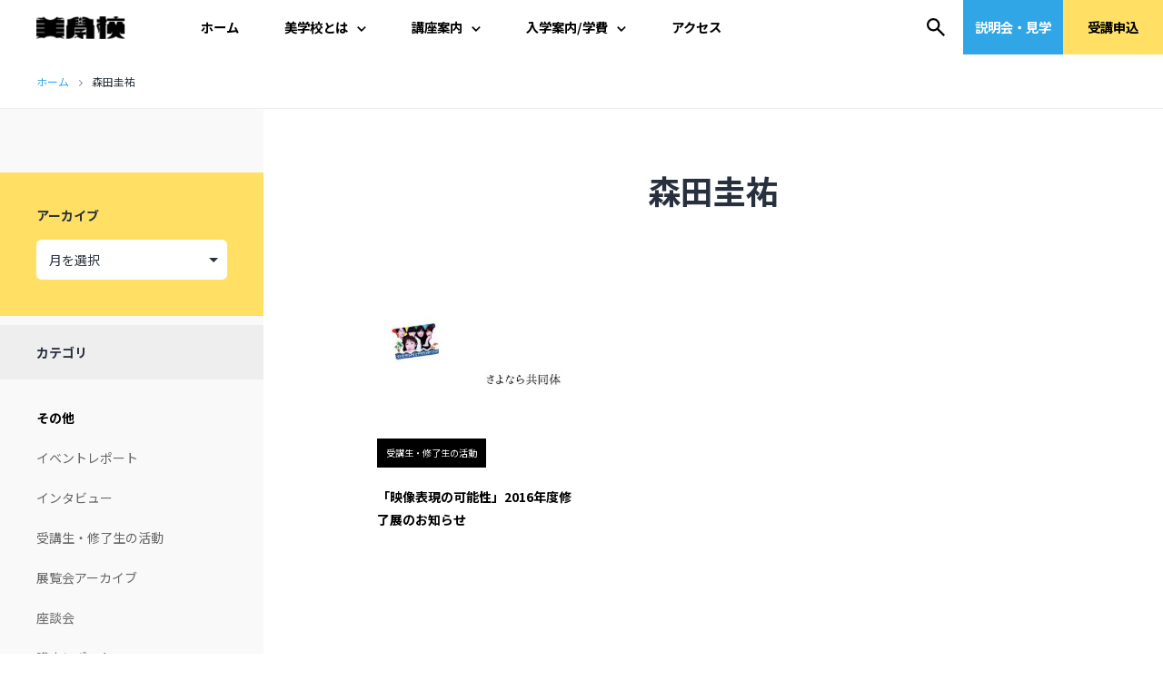

--- FILE ---
content_type: text/css
request_url: https://bigakko.jp/wp_test_universe/wp-content/themes/twentytwentyone/style.css?ver=1.4
body_size: 38492
content:
@charset "UTF-8";

/*
Theme Name: Twenty Twenty-One
Theme URI: https://wordpress.org/themes/twentytwentyone/
Author: the WordPress team
Author URI: https://wordpress.org/
Description: Twenty Twenty-One is a blank canvas for your ideas and it makes the block editor your best brush. With new block patterns, which allow you to create a beautiful layout in a matter of seconds, this theme’s soft colors and eye-catching — yet timeless — design will let your work shine. Take it for a spin! See how Twenty Twenty-One elevates your portfolio, business website, or personal blog.
Requires at least: 5.3
Tested up to: 5.8
Requires PHP: 5.6
Version: 1.4
License: GNU General Public License v2 or later
License URI: http://www.gnu.org/licenses/gpl-2.0.html
Text Domain: twentytwentyone
Tags: one-column, accessibility-ready, custom-colors, custom-menu, custom-logo, editor-style, featured-images, footer-widgets, block-patterns, rtl-language-support, sticky-post, threaded-comments, translation-ready

Twenty Twenty-One WordPress Theme, (C) 2020 WordPress.org
Twenty Twenty-One is distributed under the terms of the GNU GPL.
*/

/**
 * SETTINGS
 * File-header..........The file header for the themes style.css file.
 * Fonts................Any font files, if the project needs specific fonts.
 * Global...............Project-specific, globally available variables.
 *
 * TOOLS
 * Functions............Global functions.
 * Mixins...............Global mixins.
 *
 * GENERIC
 * Normalize.css........Normalise browser defaults.
 * Breakpoints..........Mixins and variables for responsive styles
 * Vertical-margins.....Vertical spacing for the main components.
 * Reset................Reset specific elements to make them easier to style in other contexts.
 * Clearings............Clearings for the main components.
 *
 * ELEMENTS
 * Blockquote...........Default blockquote.
 * Forms................Element-level form styling.
 * Headings.............H1–H6
 * Links................Default links.
 * Lists................Default lists.
 * Media................Images, Figure, Figcaption, Embed, iFrame, Objects, Video.
 *
 * BLOCKS
 * Audio................Specific styles for the audio block.
 * Button...............Specific styles for the button block.
 * Code.................Specific styles for the code block.
 * Columns..............Specific styles for the columns block.
 * Cover................Specific styles for the cover block.
 * File.................Specific styles for the file block.
 * Gallery..............Specific styles for the gallery block.
 * Group................Specific styles for the group block.
 * Heading..............Specific styles for the heading block.
 * Image................Specific styles for the image block.
 * Latest comments......Specific styles for the latest comments block.
 * Latest posts.........Specific styles for the latest posts block.
 * Legacy...............Specific styles for the legacy gallery.
 * List.................Specific styles for the list block.
 * Media text...........Specific styles for the media and text block.
 * Navigation...........Specific styles for the navigation block.
 * Paragraph............Specific styles for the paragraph block.
 * Pullquote............Specific styles for the pullquote block.
 * Quote................Specific styles for the quote block.
 * Search...............Specific styles for the search block.
 * Separator............Specific styles for the separator block.
 * Spacer...............Specific styles for the spacer block.
 * Table................Specific styles for the table block.
 * Verse................Specific styles for the verse block.
 * Video................Specific styles for the video block.
 * Utilities............Block alignments.
 *
 * COMPONENTS
 * Header...............Header styles.
 * Footer...............Footer styles.
 * Comments.............Comment styles.
 * Archives.............Archive styles.
 * 404..................404 styles.
 * Search...............Search styles.
 * Navigation...........Navigation styles.
 * Footer Navigation....Footer Navigation styles.
 * Pagination...........Pagination styles.
 * Single...............Single page and post styles.
 * Posts and pages......Misc, sticky post styles.
 * Entry................Entry, author biography.
 * Widget...............Widget styles.
 * Editor...............Editor styles.
 *
 * UTILITIES
 * A11y.................Screen reader text, prefers reduced motion etc.
 * Color Palette........Classes for the color palette colors.
 * Editor Font Sizes....Editor Font Sizes.
 * Measure..............The width of a line of text, in characters.
 */

/* Categories 01 to 03 are the basics. */

/* Variables */
#wpadminbar { }
:root {

	/* Font Family */
	--global--font-primary: var(--font-headings, -apple-system, BlinkMacSystemFont, "Segoe UI", Roboto, Oxygen-Sans, Ubuntu, Cantarell, "Helvetica Neue", sans-serif);
	--global--font-secondary: var(--font-base, -apple-system, BlinkMacSystemFont, "Segoe UI", Roboto, Oxygen-Sans, Ubuntu, Cantarell, "Helvetica Neue", sans-serif);

	/* Font Size */
	--global--font-size-base: 1.25rem;
	--global--font-size-xs: 1rem;
	--global--font-size-sm: 1.125rem;
	--global--font-size-md: 1.25rem;
	--global--font-size-lg: 1.5rem;
	--global--font-size-xl: 2.25rem;
	--global--font-size-xxl: 4rem;
	--global--font-size-xxxl: 5rem;
	--global--font-size-page-title: var(--global--font-size-xxl);
	--global--letter-spacing: normal;

	/* Line Height */
	--global--line-height-body: 1.7;
	--global--line-height-heading: 1.3;
	--global--line-height-page-title: 1.1;

	/* Headings */
	--heading--font-family: var(--global--font-primary);
	--heading--font-size-h6: var(--global--font-size-xs);
	--heading--font-size-h5: var(--global--font-size-sm);
	--heading--font-size-h4: var(--global--font-size-lg);
	--heading--font-size-h3: calc(1.25 * var(--global--font-size-lg));
	--heading--font-size-h2: var(--global--font-size-xl);
	--heading--font-size-h1: var(--global--font-size-page-title);
	--heading--letter-spacing-h6: 0.05em;
	--heading--letter-spacing-h5: 0.05em;
	--heading--letter-spacing-h4: var(--global--letter-spacing);
	--heading--letter-spacing-h3: var(--global--letter-spacing);
	--heading--letter-spacing-h2: var(--global--letter-spacing);
	--heading--letter-spacing-h1: var(--global--letter-spacing);
	--heading--line-height-h6: var(--global--line-height-heading);
	--heading--line-height-h5: var(--global--line-height-heading);
	--heading--line-height-h4: var(--global--line-height-heading);
	--heading--line-height-h3: var(--global--line-height-heading);
	--heading--line-height-h2: var(--global--line-height-heading);
	--heading--line-height-h1: var(--global--line-height-page-title);
	--heading--font-weight: normal;
	--heading--font-weight-page-title: 300;
	--heading--font-weight-strong: 600;

	/* Block: Latest posts */
	--latest-posts--title-font-family: var(--heading--font-family);
	--latest-posts--title-font-size: var(--heading--font-size-h3);
	--latest-posts--description-font-family: var(--global--font-secondary);
	--latest-posts--description-font-size: var(--global--font-size-sm);
	--list--font-family: var(--global--font-secondary);
	--definition-term--font-family: var(--global--font-primary);

	/* Colors */
	--global--color-black: #000;
	--global--color-dark-gray: #28303d;
	--global--color-gray: #39414d;
	--global--color-light-gray: #f0f0f0;
	--global--color-green: #d1e4dd;
	--global--color-blue: #d1dfe4;
	--global--color-purple: #d1d1e4;
	--global--color-red: #e4d1d1;
	--global--color-orange: #e4dad1;
	--global--color-yellow: #eeeadd;
	--global--color-white: #fff;
	--global--color-white-50: rgba(255, 255, 255, 0.5);
	--global--color-white-90: rgba(255, 255, 255, 0.9);
	--global--color-primary: var(--global--color-dark-gray);

	/* Body text color, site title, footer text color. */
	--global--color-secondary: var(--global--color-gray);

	/* Headings */
	--global--color-primary-hover: var(--global--color-primary);
	--global--color-background: var(--global--color-green);

	/* Mint, default body background */
	--global--color-border: var(--global--color-primary);

	/* Used for borders (separators) */

	/* Spacing */
	--global--spacing-unit: 20px;
	--global--spacing-measure: unset;
	--global--spacing-horizontal: 25px;
	--global--spacing-vertical: 30px;

	/* Elevation */
	--global--elevation: 1px 1px 3px 0 rgba(0, 0, 0, 0.2);

	/* Forms */
	--form--font-family: var(--global--font-secondary);
	--form--font-size: var(--global--font-size-sm);
	--form--line-height: var(--global--line-height-body);
	--form--color-text: var(--global--color-dark-gray);
	--form--color-ranged: var(--global--color-secondary);
	--form--label-weight: 500;
	--form--border-color: var(--global--color-secondary);
	--form--border-width: 3px;
	--form--border-radius: 0;
	--form--spacing-unit: calc(0.5 * var(--global--spacing-unit));

	/* Cover block */
	--cover--height: calc(15 * var(--global--spacing-vertical));
	--cover--color-foreground: var(--global--color-white);
	--cover--color-background: var(--global--color-black);

	/* Buttons */
	--button--color-text: var(--global--color-background);
	--button--color-text-hover: var(--global--color-secondary);
	/*--button--color-text-active: var(--global--color-secondary);*/
	--button--color-background: var(--global--color-secondary);
	/*--button--color-background-active: var(--global--color-background);*/
	--button--font-family: var(--global--font-primary);
	--button--font-size: var(--global--font-size-base);
	--button--font-weight: 500;
	--button--line-height: 1.5;
	--button--border-width: 3px;
	--button--border-radius: 0;
	--button--padding-vertical: 15px;
	--button--padding-horizontal: calc(2 * var(--button--padding-vertical));

	/* entry */
	--entry-header--color: var(--global--color-primary);
	--entry-header--color-link: currentColor;
	--entry-header--color-hover: var(--global--color-primary-hover);
	--entry-header--color-focus: var(--global--color-secondary);
	--entry-header--font-size: var(--heading--font-size-h2);
	--entry-content--font-family: var(--global--font-secondary);
	--entry-author-bio--font-family: var(--heading--font-family);
	--entry-author-bio--font-size: var(--heading--font-size-h4);

	/* Header */
	--branding--color-text: var(--global--color-primary);
	--branding--color-link: var(--global--color-primary);
	--branding--color-link-hover: var(--global--color-secondary);
	--branding--title--font-family: var(--global--font-primary);
	--branding--title--font-size: var(--global--font-size-lg);
	--branding--title--font-size-mobile: var(--heading--font-size-h4);
	--branding--title--font-weight: normal;
	--branding--title--text-transform: uppercase;
	--branding--description--font-family: var(--global--font-secondary);
	--branding--description--font-size: var(--global--font-size-sm);
	--branding--description--font-family: var(--global--font-secondary);
	--branding--logo--max-width: 300px;
	--branding--logo--max-height: 100px;
	--branding--logo--max-width-mobile: 96px;
	--branding--logo--max-height-mobile: 96px;

	/* Main navigation */
	--primary-nav--font-family: var(--global--font-secondary);
	--primary-nav--font-family-mobile: var(--global--font-primary);
	--primary-nav--font-size: var(--global--font-size-md);
	--primary-nav--font-size-sub-menu: var(--global--font-size-xs);
	--primary-nav--font-size-mobile: var(--global--font-size-sm);
	--primary-nav--font-size-sub-menu-mobile: var(--global--font-size-sm);
	--primary-nav--font-size-button: var(--global--font-size-xs);
	--primary-nav--font-style: normal;
	--primary-nav--font-style-sub-menu-mobile: normal;
	--primary-nav--font-weight: normal;
	--primary-nav--font-weight-button: 500;
	--primary-nav--color-link: var(--global--color-primary);
	--primary-nav--color-link-hover: var(--global--color-primary-hover);
	--primary-nav--color-text: var(--global--color-primary);
	--primary-nav--padding: calc(0.66 * var(--global--spacing-unit));
	--primary-nav--border-color: var(--global--color-primary);

	/* Pagination */
	--pagination--color-text: var(--global--color-primary);
	--pagination--color-link-hover: var(--global--color-primary-hover);
	--pagination--font-family: var(--global--font-secondary);
	--pagination--font-size: var(--global--font-size-lg);
	--pagination--font-weight: normal;
	--pagination--font-weight-strong: 600;

	/* Footer */
	--footer--color-text: var(--global--color-primary);
	--footer--color-link: var(--global--color-primary);
	--footer--color-link-hover: var(--global--color-primary-hover);
	--footer--font-family: var(--global--font-primary);
	--footer--font-size: var(--global--font-size-sm);

	/* Block: Pull quote */
	--pullquote--font-family: var(--global--font-primary);
	--pullquote--font-size: var(--heading--font-size-h3);
	--pullquote--font-style: normal;
	--pullquote--letter-spacing: var(--heading--letter-spacing-h4);
	--pullquote--line-height: var(--global--line-height-heading);
	--pullquote--border-width: 3px;
	--pullquote--border-color: var(--global--color-primary);
	--pullquote--color-foreground: var(--global--color-primary);
	--pullquote--color-background: var(--global--color-background);
	--quote--font-family: var(--global--font-secondary);
	--quote--font-size: var(--global--font-size-md);
	--quote--font-size-large: var(--global--font-size-xl);
	--quote--font-style: normal;
	--quote--font-weight: 700;
	--quote--font-weight-strong: bolder;
	--quote--font-style-large: normal;
	--quote--font-style-cite: normal;
	--quote--line-height: var(--global--line-height-body);
	--quote--line-height-large: 1.35;
	--separator--border-color: var(--global--color-border);
	--separator--height: 1px;

	/* Block: Table */
	--table--stripes-border-color: var(--global--color-light-gray);
	--table--stripes-background-color: var(--global--color-light-gray);
	--table--has-background-text-color: var(--global--color-dark-gray);

	/* Widgets */
	--widget--line-height-list: 1.9;
	--widget--line-height-title: 1.4;
	--widget--font-weight-title: 700;
	--widget--spacing-menu: calc(0.66 * var(--global--spacing-unit));

	/* Admin-bar height */
	--global--admin-bar--height: 0px;
}

.admin-bar {
	--global--admin-bar--height: 32px;
}
@media only screen and (max-width: 782px) {

	.admin-bar {
		--global--admin-bar--height: 46px;
	}
}

@media only screen and (min-width: 652px) {

	:root {
		--global--font-size-xl: 2.5rem;
		--global--font-size-xxl: 6rem;
		--global--font-size-xxxl: 9rem;
		--heading--font-size-h3: 2rem;
		--heading--font-size-h2: 3rem;
	}
}

/*! normalize.css v8.0.1 | MIT License | github.com/necolas/normalize.css */

/* Document
   ========================================================================== */

/**
 * 1. Correct the line height in all browsers.
 * 2. Prevent adjustments of font size after orientation changes in iOS.
 */
html {
	line-height: 1.15;

	/* 1 */
	-webkit-text-size-adjust: 100%; 

	/* 2 */
}
html#html {margin-top: 0!important;overflow-x: hidden;}

/* Sections
   ========================================================================== */

/**
 * Remove the margin in all browsers.
 */
body {
	margin: 0;
}

/**
 * Render the `main` element consistently in IE.
 */
main {
	display: block;
}

/**
 * Correct the font size and margin on `h1` elements within `section` and
 * `article` contexts in Chrome, Firefox, and Safari.
 */
h1 {
	font-size: 2em;
	margin: 0.67em 0;
}

/* Grouping content
   ========================================================================== */

/**
 * 1. Add the correct box sizing in Firefox.
 * 2. Show the overflow in Edge and IE.
 */
hr {
	box-sizing: content-box;

	/* 1 */
	height: 0;

	/* 1 */
	overflow: visible;

	/* 2 */
}

/**
 * 1. Correct the inheritance and scaling of font size in all browsers.
 * 2. Correct the odd `em` font sizing in all browsers.
 */
pre {
	font-family: monospace;

	/* 1 */
	font-size: 1em;

	/* 2 */
}

/* Text-level semantics
   ========================================================================== */

/**
 * Remove the gray background on active links in IE 10.
 */
a {
	background-color: transparent;
	text-decoration-thickness: 1px;
}

/**
 * 1. Remove the bottom border in Chrome 57-
 * 2. Add the correct text decoration in Chrome, Edge, IE, Opera, and Safari.
 */
abbr[title] {
	border-bottom: none;

	/* 1 */
	text-decoration: underline;

	/* 2 */
	text-decoration-style: dotted;

	/* 2 */
}

/**
 * Add the correct font weight in Chrome, Edge, and Safari.
 */
b,
strong {
	font-weight: bolder;
}

/**
 * 1. Correct the inheritance and scaling of font size in all browsers.
 * 2. Correct the odd `em` font sizing in all browsers.
 */
code,
kbd,
samp {
	font-family: monospace;

	/* 1 */
	font-size: 1em;

	/* 2 */
}

/**
 * Add the correct font size in all browsers.
 */
small {
	font-size: 80%;
}

/**
 * Prevent `sub` and `sup` elements from affecting the line height in
 * all browsers.
 */
sub,
sup {
	font-size: 75%;
	line-height: 0;
	position: relative;
	vertical-align: baseline;
}

sub {
	bottom: -0.25em;
}

sup {
	top: -0.5em;
}

/* Embedded content
   ========================================================================== */

/**
 * Remove the border on images inside links in IE 10.
 */
img {
	border-style: none;
}

/* Forms
   ========================================================================== */

/**
 * 1. Change the font styles in all browsers.
 * 2. Remove the margin in Firefox and Safari.
 */
button,
input,
optgroup,
select,
textarea {
	font-family: inherit;

	/* 1 */
	font-size: 100%;

	/* 1 */
	line-height: 1.15;

	/* 1 */
	margin: 0;

	/* 2 */
}

/**
 * Show the overflow in IE.
 * 1. Show the overflow in Edge.
 */
button,
input {

	/* 1 */
	overflow: visible;
}

/**
 * Remove the inheritance of text transform in Edge, Firefox, and IE.
 * 1. Remove the inheritance of text transform in Firefox.
 */
button,
select {

	/* 1 */
	text-transform: none;
}

/**
 * Correct the inability to style clickable types in iOS and Safari.
 */
button,
[type=button],
[type=reset],
[type=submit] {
	-webkit-appearance: button;
}

/**
 * Remove the inner border and padding in Firefox.
 */
button::-moz-focus-inner,
[type=button]::-moz-focus-inner,
[type=reset]::-moz-focus-inner,
[type=submit]::-moz-focus-inner {
	border-style: none;
	padding: 0;
}

/**
 * Restore the focus styles unset by the previous rule.
 */
button:-moz-focusring,
[type=button]:-moz-focusring,
[type=reset]:-moz-focusring,
[type=submit]:-moz-focusring {
	outline: 1px dotted ButtonText;
}

/**
 * Correct the padding in Firefox.
 */
fieldset {
	padding: 0.35em 0.75em 0.625em;
}

/**
 * 1. Correct the text wrapping in Edge and IE.
 * 2. Correct the color inheritance from `fieldset` elements in IE.
 * 3. Remove the padding so developers are not caught out when they zero out
 *    `fieldset` elements in all browsers.
 */
legend {
	box-sizing: border-box;

	/* 1 */
	color: inherit;

	/* 2 */
	display: table;

	/* 1 */
	max-width: 100%;

	/* 1 */
	padding: 0;

	/* 3 */
	white-space: normal;

	/* 1 */
}

/**
 * Add the correct vertical alignment in Chrome, Firefox, and Opera.
 */
progress {
	vertical-align: baseline;
}

/**
 * Remove the default vertical scrollbar in IE 10+.
 */
textarea {
	overflow: auto;
}

/**
 * 1. Add the correct box sizing in IE 10.
 * 2. Remove the padding in IE 10.
 */
[type=checkbox],
[type=radio] {
	box-sizing: border-box;

	/* 1 */
	padding: 0;

	/* 2 */
}

/**
 * Correct the cursor style of increment and decrement buttons in Chrome.
 */
[type=number]::-webkit-inner-spin-button,
[type=number]::-webkit-outer-spin-button {
	height: auto;
}

/**
 * 1. Correct the odd appearance in Chrome and Safari.
 * 2. Correct the outline style in Safari.
 */
[type=search] {
	-webkit-appearance: textfield;

	/* 1 */
	outline-offset: -2px;

	/* 2 */
}

/**
 * Remove the inner padding in Chrome and Safari on macOS.
 */
[type=search]::-webkit-search-decoration {
	-webkit-appearance: none;
}

/**
 * 1. Correct the inability to style clickable types in iOS and Safari.
 * 2. Change font properties to `inherit` in Safari.
 */
::-webkit-file-upload-button {
	-webkit-appearance: button;

	/* 1 */
	font: inherit;

	/* 2 */
}

/* Interactive
   ========================================================================== */

/*
 * Add the correct display in Edge, IE 10+, and Firefox.
 */
details {
	display: block;
}

/*
 * Add the correct display in all browsers.
 */
summary {
	display: list-item;
}

/* Misc
   ========================================================================== */

/**
 * Add the correct display in IE 10+.
 */
template {
	display: none;
}

/**
 * Add the correct display in IE 10.
 */
[hidden] {
	display: none;
}

/**
 * Responsive Styles
 */

/**
 * Required Variables
 */

/**
 * Root Media Query Variables
 */
:root {
	--responsive--spacing-horizontal: calc(2 * var(--global--spacing-horizontal) * 0.6);
	--responsive--aligndefault-width: calc(100vw - var(--responsive--spacing-horizontal));
	--responsive--alignwide-width: calc(100vw - var(--responsive--spacing-horizontal));
	--responsive--alignfull-width: 100%;
	--responsive--alignright-margin: var(--global--spacing-horizontal);
	--responsive--alignleft-margin: var(--global--spacing-horizontal);
}

@media only screen and (min-width: 482px) {

	:root {
		--responsive--aligndefault-width: min(calc(100vw - 4 * var(--global--spacing-horizontal)), 610px);
		--responsive--alignwide-width: calc(100vw - 4 * var(--global--spacing-horizontal));
		--responsive--alignright-margin: calc(0.5 * (100vw - var(--responsive--aligndefault-width)));
		--responsive--alignleft-margin: calc(0.5 * (100vw - var(--responsive--aligndefault-width)));
	}
}
@media only screen and (min-width: 822px) {

	:root {
		--responsive--aligndefault-width: min(calc(100vw - 8 * var(--global--spacing-horizontal)), 610px);
		--responsive--alignwide-width: min(calc(100vw - 8 * var(--global--spacing-horizontal)), 1240px);
	}
}

/**
 * Extends
 */
.post-thumbnail,
.entry-content .wp-audio-shortcode,
.entry-content > *:not(.alignwide):not(.alignfull):not(.alignleft):not(.alignright):not(.wp-block-separator):not(.woocommerce),
*[class*=inner-container] > *:not(.entry-content):not(.alignwide):not(.alignfull):not(.alignleft):not(.alignright):not(.wp-block-separator):not(.woocommerce),
.default-max-width {
	/*max-width: var(--responsive--aligndefault-width);
	margin-left: auto;
	margin-right: auto;*/
}

.widget-area,
.pagination,
.comments-pagination,
.post-navigation,
.site-footer,
.site-header,
.alignwide,
.wide-max-width {
	/*max-width: var(--responsive--alignwide-width);*/
	margin-left: auto;
	margin-right: auto;
}

.alignfull,
.wp-block-group .wp-block-group__inner-container > *.alignfull,
.full-max-width {
	max-width: var(--responsive--alignfull-width);
	width: var(--responsive--alignfull-width);
	margin-left: auto;
	margin-right: auto;
}

@media only screen and (min-width: 482px) {

	.alignfull,
	.full-max-width {
		max-width: var(--responsive--alignfull-width);
		width: auto;
		margin-left: auto;
		margin-right: auto;
	}
}

.entry-header .post-thumbnail,
.singular .post-thumbnail,
.alignfull [class*=inner-container] > .alignwide,
.alignwide [class*=inner-container] > .alignwide {
	margin-left: auto;
	margin-right: auto;
	width: var(--responsive--alignwide-width);
	max-width: var(--responsive--alignfull-width);
}

@media only screen and (min-width: 482px) {

	.entry-content > .alignleft {

		/*rtl:ignore*/
		margin-left: var(--responsive--alignleft-margin);

		/*rtl:ignore*/
		margin-right: var(--global--spacing-horizontal);
	}
}
@media only screen and (min-width: 482px) {

	.entry-content > .alignright {

		/*rtl:ignore*/
		/*margin-left: var(--global--spacing-horizontal);*/

		/*rtl:ignore*/
		/*margin-right: var(--responsive--alignright-margin);*/
	}
}

/**
 * Site Structure
 *
 * - Set vertical margins and responsive widths on
 *   top-level wrappers and content wrappers
 * - `--global--width-content` is a responsive variable
 * - See: globals/_global-width-responsive.scss
 */

/**
 * Top Level Wrappers (header, main, footer)
 * - Set vertical padding and horizontal margins
 */
.site-header,
.site-main,
.widget-area,
.site-footer {
	/*padding-top: var(--global--spacing-vertical);
	padding-bottom: var(--global--spacing-vertical);*/
	margin-left: auto;
	margin-right: auto;
}
.site-main { padding: 70px 80px; box-sizing: border-box; width: calc( 100% - 290px); max-width: 900px; }
.home .site-main { padding: 0; width: auto;  max-width: 100%;} 
.page-id-24137 .site-main { padding: 70px 0px; width: auto;  max-width: 100%;} 


.site-header { position: fixed; top:0; left: 0; width: 100%; box-sizing: border-box;
	/*padding-top: calc(0.75 * var(--global--spacing-vertical));
	padding-bottom: calc(2 * var(--global--spacing-vertical));*/
    height: 60px; background-color: rgba(255,255,255,.85); z-index: 2;
    backdrop-filter: blur(3px);
    -webkit-backdrop-filter: blur(3px);
}
@media only screen and (min-width: 482px) {

	.site-header {
		/*padding-bottom: calc(3 * var(--global--spacing-vertical));*/
	}
}

/**
 * Site-main children wrappers
 * - Add double vertical margins here for clearer hierarchy
 */
.site-main > * {
	margin-top: calc(3 * var(--global--spacing-vertical));
	margin-bottom: calc(3 * var(--global--spacing-vertical));
}
.home .site-main > * {
    margin: 0;
}
.site-main > *:first-child {
	margin-top: 0;
}

.site-main > *:last-child {
	margin-bottom: 0;
}

/**
 * Set the default maximum responsive content-width
 */

/**
 * Set the wide maximum responsive content-width
 */

/**
 * Set the full maximum responsive content-width
 */

/*
 * Block & non-gutenberg content wrappers
 * - Set margins
 */
.entry-header,
.post-thumbnail,
.entry-content,
.entry-footer,
.author-bio {
	/*margin-top: var(--global--spacing-vertical);
	margin-right: auto;
	margin-bottom: var(--global--spacing-vertical);
	margin-left: auto;*/
    margin-bottom: 1.5em;
}

/*
 * Block & non-gutenberg content wrapper children
 * - Sets spacing-vertical margin logic
 */
.site-main > article > *,
.site-main > .not-found > *,
.entry-content > *,
[class*=inner-container] > *,
.wp-block-template-part > *,
.wp-block-post-template :where(li > *) {
	/*padding-top: 1.5em;*/
	/*margin-bottom: calc(0.666 * var(--global--spacing-vertical));*/
}
@media only screen and (min-width: 482px) {

	.site-main > article > *,
	.site-main > .not-found > *,
	.entry-content > *,
	[class*=inner-container] > *,
	.wp-block-template-part > *,
	.wp-block-post-template :where(li > *) {
		/*margin-top: var(--global--spacing-vertical);*/
        /*padding-top: var(--global--spacing-vertical);*/
		margin-bottom: var(--global--spacing-vertical);
	}
}

.site-main > article > *:first-child,
.site-main > .not-found > *:first-child,
.entry-content > *:first-child,
[class*=inner-container] > *:first-child,
.wp-block-template-part > *:first-child,
.wp-block-post-template :where(li > *):first-child {
	margin-top: 0;
}

.site-main > article > *:last-child,
.site-main > .not-found > *:last-child,
.entry-content > *:last-child,
[class*=inner-container] > *:last-child,
.wp-block-template-part > *:last-child,
.wp-block-post-template :where(li > *):last-child {
	margin-bottom: 0;
}

.site-footer > *,
.widget-area > * {
	margin-top: calc(0.666 * var(--global--spacing-vertical));
	margin-bottom: calc(0.666 * var(--global--spacing-vertical));
}
@media only screen and (min-width: 482px) {

	.site-footer > *,
	.widget-area > * {
		margin-top: var(--global--spacing-vertical);
		margin-bottom: var(--global--spacing-vertical);
	}
}

/*
 * Block & non-gutenberg content wrapper children
 * - Sets spacing-unit margins
 */
.entry-header > *,
.post-thumbnail > *,
.page-content > *,
.comment-content > *,
.widget > * {
	/*margin-top: var(--global--spacing-unit);
	margin-bottom: var(--global--spacing-unit);*/
}

.entry-header > *:first-child,
.post-thumbnail > *:first-child,
.page-content > *:first-child,
.comment-content > *:first-child,
.widget > *:first-child {
	margin-top: 0;
}

.entry-header > *:last-child,
.post-thumbnail > *:last-child,
.page-content > *:last-child,
.comment-content > *:last-child,
.widget > *:last-child {
	margin-bottom: 0;
}

/*
 * .entry-content children specific controls
 * - Adds special margin overrides for alignment utility classes
 */
.entry-content > * {

	/* Reset alignleft and alignright margins after alignfull */
}

.entry-content > *.alignleft,
.entry-content > *.alignright,
.entry-content > *.alignleft:first-child + *,
.entry-content > *.alignright:first-child + *,
.entry-content > *.alignfull.has-background {
	margin-top: 0;
}

.entry-content > *:last-child,
.entry-content > *.alignfull.has-background {
	margin-bottom: 0;
}

.entry-content > *.alignfull + .alignleft,
.entry-content > *.alignfull + .alignright {
	margin-top: var(--global--spacing-vertical);
}

/**
 * Reset specific elements to make them easier to style in other contexts.
 */
html,
body,
p,
ol,
ul,
li,
dl,
dt,
dd,
blockquote,
figure,
fieldset,
form,
legend,
textarea,
pre,
iframe,
hr,
h1,
h2,
h3,
h4,
h5,
h6 {
	padding: 0;
	margin: 0;
	-moz-osx-font-smoothing: grayscale;
	-webkit-font-smoothing: antialiased;
    word-break: break-all ;
}
ul li { margin-left: 1.2em;}

/**
 * Apply generic border-box to all elements.
 * See:
 * https://css-tricks.com/inheriting-box-sizing-probably-slightly-better-best-practice/
 */
html {

	/* Apply border-box across the entire page. */
	box-sizing: border-box;
	/*font-family: var(--global--font-secondary);*/
	line-height: var(--global--line-height-body);
    font-family: 'Noto Sans JP', sans-serif;
}

/**
 * Relax the definition a bit, to allow components to override it manually.
 */
*,
*::before,
*::after {
	box-sizing: inherit;
}

body {
	/*font-size: var(--global--font-size-base);*/
	font-weight: normal;
	color: var(--global--color-primary);
	text-align: left;
	/*background-color: var(--global--color-background);*/
    background-color: #FFF;
    line-height: 2.2;
}

button {
	cursor: pointer;
}

.clear:before,
.clear:after,
.entry-content:before,
.entry-content:after,
.comment-content:before,
.comment-content:after,
.site-header:before,
.site-header:after,
.site-content:before,
.site-content:after,
.site-footer:before,
.site-footer:after {
	content: "";
	display: table;
	table-layout: fixed;
}

.clear:after,
.entry-content:after,
.comment-content:after,
.site-header:after,
.site-content:after,
.site-footer:after {
	clear: both;
}

/* Category 04 can contain any default HTML element. Do not add classes here, just give the elements some basic styles. */
blockquote {
	padding: 0;
	position: relative;
	margin: var(--global--spacing-vertical) 0 var(--global--spacing-vertical) var(--global--spacing-horizontal);
}

blockquote > * {
	margin-top: var(--global--spacing-unit);
	margin-bottom: var(--global--spacing-unit);
}

blockquote > *:first-child {
	margin-top: 0;
}

blockquote > *:last-child {
	margin-bottom: 0;
}

blockquote p {
	/*letter-spacing: var(--heading--letter-spacing-h4);
	font-family: var(--quote--font-family);
	font-size: var(--quote--font-size);
	font-style: var(--quote--font-style);
	font-weight: var(--quote--font-weight);
	line-height: var(--quote--line-height);*/
}

blockquote cite,
blockquote footer {
	/*font-weight: normal;
	color: var(--global--color-primary);
	font-size: var(--global--font-size-xs);
	letter-spacing: var(--global--letter-spacing);*/
}

blockquote.alignleft,
blockquote.alignright {
	padding-left: inherit;
}

blockquote.alignleft p,
blockquote.alignright p {
	/*font-size: var(--heading--font-size-h5);
	max-width: inherit;
	width: inherit;*/
}

blockquote.alignleft cite,
blockquote.alignleft footer,
blockquote.alignright cite,
blockquote.alignright footer {
	/*font-size: var(--global--font-size-xs);
	letter-spacing: var(--global--letter-spacing);*/
}

blockquote strong {
	font-weight: var(--quote--font-weight-strong);
}

blockquote:before {
	content: "“";
	font-size: var(--quote--font-size);
	line-height: var(--quote--line-height);
	position: absolute;
	left: calc(-0.5 * var(--global--spacing-horizontal));
}

blockquote .wp-block-quote__citation,
blockquote cite,
blockquote footer {
	color: var(--global--color-primary);
	font-size: var(--global--font-size-xs);
	font-style: var(--quote--font-style-cite);
}
@media only screen and (max-width: 481px) {

	blockquote {
		padding-left: calc(0.5 * var(--global--spacing-horizontal));
	}

	blockquote:before {
		left: 0;
	}
}

input[type=text],
input[type=email],
input[type=url],
input[type=password],
input[type=search],
input[type=number],
input[type=tel],
input[type=date],
input[type=month],
input[type=week],
input[type=time],
input[type=datetime],
input[type=datetime-local],
input[type=color],
.site textarea {
	border: var(--form--border-width) solid var(--form--border-color);
	border-radius: var(--form--border-radius);
	color: var(--form--color-text);
	line-height: var(--global--line-height-body);
	padding: var(--form--spacing-unit);
	margin: 0 2px;
	max-width: 100%;
}

input[type=text]:focus,
input[type=email]:focus,
input[type=url]:focus,
input[type=password]:focus,
input[type=search]:focus,
input[type=number]:focus,
input[type=tel]:focus,
input[type=date]:focus,
input[type=month]:focus,
input[type=week]:focus,
input[type=time]:focus,
input[type=datetime]:focus,
input[type=datetime-local]:focus,
input[type=color]:focus,
.site textarea:focus {
	/*color: var(--form--color-text);
	outline-offset: 2px;
	outline: 2px dotted var(--form--border-color);*/
}

input[type=text]:disabled,
input[type=email]:disabled,
input[type=url]:disabled,
input[type=password]:disabled,
input[type=search]:disabled,
input[type=number]:disabled,
input[type=tel]:disabled,
input[type=date]:disabled,
input[type=month]:disabled,
input[type=week]:disabled,
input[type=time]:disabled,
input[type=datetime]:disabled,
input[type=datetime-local]:disabled,
input[type=color]:disabled,
.site textarea:disabled {
	opacity: 0.7;
}

.is-dark-theme input[type=text],
.is-dark-theme input[type=email],
.is-dark-theme input[type=url],
.is-dark-theme input[type=password],
.is-dark-theme input[type=search],
.is-dark-theme input[type=number],
.is-dark-theme input[type=tel],
.is-dark-theme input[type=date],
.is-dark-theme input[type=month],
.is-dark-theme input[type=week],
.is-dark-theme input[type=time],
.is-dark-theme input[type=datetime],
.is-dark-theme input[type=datetime-local],
.is-dark-theme input[type=color],
.is-dark-theme .site textarea {
	background: var(--global--color-white-90);
}

input[type=search]:focus {
	/*outline-offset: -7px;*/
}

.is-dark-theme input[type=search]:focus {
	/*outline-color: var(--global--color-background);*/
}

input[type=color] {
	padding: calc(var(--form--spacing-unit) / 2);
	height: calc(4 * var(--form--spacing-unit));
}

input[type=email],
input[type=url] {

	/*rtl:ignore*/
	direction: ltr;
}

select {
	/*border: var(--form--border-width) solid var(--form--border-color);*/
    border: #C2C2C2 solid 1px;
    height: 44px;border-radius: .4em;
	color: var(--form--color-text);
	-moz-appearance: none;
	-webkit-appearance: none;
	appearance: none;
	line-height: var(--global--line-height-body);
	padding: var(--form--spacing-unit) calc(3 * var(--form--spacing-unit)) var(--form--spacing-unit) var(--form--spacing-unit);
	background: var(--global--color-white) url("data:image/svg+xml;utf8,<svg xmlns='http://www.w3.org/2000/svg' width='10' height='10' fill='%2328303d'><polygon points='0,0 10,0 5,5'/></svg>") no-repeat;
	background-position: right var(--form--spacing-unit) top 60%;
}

select:focus {
	/*outline-offset: 2px;
	outline: 2px dotted var(--form--border-color);*/
}

.is-dark-theme select {
	background: var(--global--color-white-90) url("data:image/svg+xml;utf8,<svg xmlns='http://www.w3.org/2000/svg' width='10' height='10' fill='%2328303d'><polygon points='0,0 10,0 5,5'/></svg>") no-repeat;
	background-position: right var(--form--spacing-unit) top 60%;
}

textarea {
	width: 100%;
}

label {
	/*font-size: var(--form--font-size);*/
	font-weight: var(--form--label-weight);
	margin-bottom: calc(var(--global--spacing-vertical) / 3);
}

/**
https://css-tricks.com/custom-styling-form-inputs-with-modern-css-features/
https://codepen.io/aaroniker/pen/ZEYoxEY by Aaron Iker.
License: MIT.
*/
@supports (-webkit-appearance: none) or (-moz-appearance: none) {

	input[type=checkbox],
	input[type=radio] {
		-webkit-appearance: none;
		-moz-appearance: none;
		position: relative;
		width: 25px;
		height: 25px;
		border: var(--form--border-width) solid var(--form--border-color);
		background: var(--global--color-white);
	}

	input[type=checkbox]:disabled,
	input[type=radio]:disabled {
		opacity: 0.7;
	}

	.is-dark-theme input[type=checkbox],
	.is-dark-theme input[type=radio] {
		background: var(--global--color-white-90);
	}

	input[type=checkbox]:focus {
		/*outline-offset: 2px;
		outline: 2px dotted var(--form--border-color);*/
	}

	input[type=checkbox]:after {
		content: "";
		opacity: 0;
		display: block;
		left: 5px;
		top: 2px;
		position: absolute;
		width: 7px;
		height: 13px;
		border: 3px solid var(--form--color-text);
		border-top: 0;
		border-left: 0;
		transform: rotate(30deg);
	}

	input[type=checkbox]:checked {
		color: var(--form--color-text);
	}

	input[type=checkbox]:checked:after {
		opacity: 1;
	}

	input[type=radio] {
		border-radius: 50%;
	}

	input[type=radio]:focus {
		/*outline-offset: 2px;
		outline: 2px dotted var(--form--border-color);*/
	}

	input[type=radio]:after {
		content: "";
		opacity: 0;
		display: block;
		left: 3px;
		top: 3px;
		position: absolute;
		width: 11px;
		height: 11px;
		border-radius: 50%;
		background: var(--form--color-text);
	}

	input[type=radio]:checked {
		border: 4px solid var(--form--border-color);
	}

	input[type=radio]:checked:after {
		opacity: 1;
	}

	input[type=radio]:checked:focus {
		/*outline-offset: 4px;
		outline: 2px dotted var(--form--border-color);*/
	}
}

input[type=checkbox] + label,
input[type=radio] + label {
	display: inline-block;
	padding-left: 10px;
	font-size: var(--global--font-size-xs);
	vertical-align: top;
}

/**
 * https://css-tricks.com/styling-cross-browser-compatible-range-inputs-css/
*/
@supports (-webkit-appearance: none) or (-moz-appearance: none) {

	input[type=range] {
		-webkit-appearance: none;

		/* Hides the slider so that custom slider can be made */
		width: 100%;

		/* Specific width is required for Firefox. */
		height: 6px;
		background: var(--form--color-ranged);
		border-radius: 6px;
		outline-offset: 10px;
	}

	input[type=range]:disabled {
		opacity: 0.7;
	}

	input[type=range]::-webkit-slider-thumb {
		-webkit-appearance: none;
		border: 3px solid var(--form--color-ranged);
		height: 44px;
		width: 44px;
		border-radius: 50%;
		background: var(--global--color-background);
		cursor: pointer;
	}

	input[type=range]::-moz-range-thumb {
		border: 3px solid var(--form--color-ranged);
		height: 44px;
		width: 44px;
		border-radius: 50%;
		background: var(--global--color-background);
		cursor: pointer;
		box-sizing: border-box;
	}
}

input[type=range]::-ms-track {
	width: 100%;
	height: 6px;
	border-radius: 6px;
	border-width: 19px 0;
	border-color: var(--global--color-background);
	background: transparent;
	color: transparent;
	cursor: pointer;
}

input[type=range]::-ms-fill-upper {
	background: var(--form--color-ranged);
	border-radius: 6px;
}

input[type=range]::-ms-fill-lower {
	background: var(--form--color-ranged);
	border-radius: 6px;
}

input[type=range]::-ms-thumb {
	border: 3px solid var(--form--color-ranged);
	height: 44px;
	width: 44px;
	border-radius: 50%;
	background: var(--global--color-background);
	cursor: pointer;
}

fieldset {
	display: grid;
	border-color: var(--global--color-secondary);
	padding: var(--global--spacing-horizontal);
}

fieldset legend {
	font-size: var(--global--font-size-lg);
}

fieldset input[type=submit] {
	max-width: max-content;
}

fieldset input:not([type=submit]) {
	margin-bottom: var(--global--spacing-unit);
}

fieldset input[type=radio],
fieldset input[type=checkbox] {
	margin-bottom: 0;
}

fieldset input[type=radio] + label,
fieldset input[type=checkbox] + label {
	font-size: var(--form--font-size);
	padding-left: 0;
	margin-bottom: var(--global--spacing-unit);
}

::-moz-placeholder {
	opacity: 1;
}

.post-password-message {
	font-size: var(--global--font-size-lg);
}

.post-password-form {
	display: flex;
	flex-wrap: wrap;
}

.post-password-form__label {
	width: 100%;
	margin-bottom: 0;
}

.post-password-form input[type=password] {
	flex-grow: 1;
	margin-top: calc(var(--global--spacing-vertical) / 3);
	margin-right: calc(0.66 * var(--global--spacing-horizontal));
}

.post-password-form__submit {
	margin-top: calc(var(--global--spacing-vertical) / 3);
}
@media only screen and (min-width: 592px) {

	.post-password-form__submit {
		margin-left: calc(0.4 * var(--global--spacing-horizontal));
	}
}

img {
	height: auto;
	max-width: 100%;
	vertical-align: middle;
}

/* Classic editor images */
.entry-content img {
	max-width: 100%;
}

/* Make sure embeds and iframes fit their containers. */
embed,
iframe,
object,
video {
	max-width: 100%;
}

/* Media captions */
figcaption,
.wp-caption,
.wp-caption-text,
.wp-block-embed figcaption {
	color: currentColor;
	font-size: var(--global--font-size-xs);
	line-height: var(--global--line-height-body);
	margin-top: calc(0.5 * var(--global--spacing-unit));
	margin-bottom: var(--global--spacing-unit);
	text-align: center;
}

.alignleft figcaption,
.alignright figcaption,
.alignleft .wp-caption,
.alignright .wp-caption,
.alignleft .wp-caption-text,
.alignright .wp-caption-text,
.alignleft .wp-block-embed figcaption,
.alignright .wp-block-embed figcaption {
	margin-bottom: 0;
}

/* WP Smiley */
.page-content .wp-smiley,
.entry-content .wp-smiley,
.comment-content .wp-smiley {
	border: none;
	margin-bottom: 0;
	margin-top: 0;
	padding: 0;
}

/* Over here, place any elements that do not need to have their own file. */
b,
strong {
	font-weight: 700;
}

dfn,
cite,
em,
i {
	font-style: italic;
}

pre {
	white-space: pre;
	overflow-x: auto;
}

/*
 * text-underline-offset doesn't work in Chrome at all 👎
 * But looks nice in Safari/Firefox, so let's keep it and
 * maybe Chrome will support it soon.
 */
a {
	cursor: pointer;
	/*color: var(--wp--style--color--link, var(--global--color-primary));
	text-underline-offset: 3px;*/
	text-decoration-skip-ink: all; color: #31A6E6; text-decoration: none;
}

a:hover {
	/*text-decoration-style: dotted;
	text-decoration-skip-ink: none;*/
}

.site a:focus:not(.wp-block-button__link):not(.wp-block-file__button) {

	/* Only visible in Windows High Contrast mode */
	/*outline: 2px solid transparent;
	text-decoration: underline 1px dotted currentColor;
	text-decoration-skip-ink: none;*/
	/*background: rgba(255, 255, 255, 0.9);*/
}

.is-dark-theme .site a:focus:not(.wp-block-button__link):not(.wp-block-file__button) {
	/*background: var(--global--color-black);
	color: var(--global--color-white);
	text-decoration: none;*/
}

.is-dark-theme .site a:focus:not(.wp-block-button__link):not(.wp-block-file__button) .meta-nav {
	/*color: var(--wp--style--color--link, var(--global--color-white));*/
}

.has-background-white .site a:focus:not(.wp-block-button__link):not(.wp-block-file__button) {
	/*background: rgba(0, 0, 0, 0.9);
	color: var(--wp--style--color--link, var(--global--color-white));*/
}

.has-background-white .site a:focus:not(.wp-block-button__link):not(.wp-block-file__button) .meta-nav {
	/*color: var(--wp--style--color--link, var(--global--color-white));*/
}

.site a:focus:not(.wp-block-button__link):not(.wp-block-file__button).skip-link {

	/* Only visible in Windows High Contrast mode */
	/*outline: 2px solid transparent;
	outline-offset: -2px;*/
}

.site a:focus:not(.wp-block-button__link):not(.wp-block-file__button).skip-link:focus {
	/*color: #21759b;
	background-color: #f1f1f1;*/
}

.site a:focus:not(.wp-block-button__link):not(.wp-block-file__button).custom-logo-link {
	/*background: none;*/
}

.site a:focus:not(.wp-block-button__link):not(.wp-block-file__button) img {
	/*outline: 2px dotted var(--wp--style--color--link, var(--global--color-primary));*/
}

.has-background .has-link-color a,
.has-background.has-link-color a {
	color: var(--wp--style--color--link, var(--global--color-primary));
}

/* Category 05 is all about adjusting the default block styles to the given layout. I only added three blocks as examples. */
.wp-block-audio audio:focus {
	/*outline-offset: 5px;
	outline: 2px solid var(--global--color-primary);*/
}

/**
 * Button
 */
.site .button,
button,
input[type=submit],
input[type=reset],
.wp-block-search .wp-block-search__button,
.wp-block-button .wp-block-button__link,
.wp-block-file a.wp-block-file__button {
	border: var(--button--border-width) solid transparent;
	border-radius: var(--button--border-radius);
	cursor: pointer;
	font-weight: var(--button--font-weight);
	font-family: var(--button--font-family);
	font-size: var(--button--font-size);
	line-height: var(--button--line-height);
	padding: var(--button--padding-vertical) var(--button--padding-horizontal);
	text-decoration: none;
}

.site .button:not(:hover):not(:active):not(.has-text-color),
button:not(:hover):not(:active):not(.has-text-color),
input[type=submit]:not(:hover):not(:active):not(.has-text-color),
input[type=reset]:not(:hover):not(:active):not(.has-text-color),
.wp-block-search .wp-block-search__button:not(:hover):not(:active):not(.has-text-color),
.wp-block-button .wp-block-button__link:not(:hover):not(:active):not(.has-text-color),
.wp-block-file a.wp-block-file__button:not(:hover):not(:active):not(.has-text-color) {
	/*color: #FFF;*/
}

.has-background .site .button:not(:hover):not(:active):not(.has-text-color),
.has-background button:not(:hover):not(:active):not(.has-text-color),
.has-background input[type=submit]:not(:hover):not(:active):not(.has-text-color),
.has-background input[type=reset]:not(:hover):not(:active):not(.has-text-color),
.has-background .wp-block-search .wp-block-search__button:not(:hover):not(:active):not(.has-text-color),
.has-background .wp-block-button .wp-block-button__link:not(:hover):not(:active):not(.has-text-color),
.has-background .wp-block-file a.wp-block-file__button:not(:hover):not(:active):not(.has-text-color) {
	/*color: var(--local--color-background, var(--global--color-primary));*/
}

.has-background .site .button:not(:hover):not(:active):not(.has-text-color).has-background,
.has-background button:not(:hover):not(:active):not(.has-text-color).has-background,
.has-background input[type=submit]:not(:hover):not(:active):not(.has-text-color).has-background,
.has-background input[type=reset]:not(:hover):not(:active):not(.has-text-color).has-background,
.has-background .wp-block-search .wp-block-search__button:not(:hover):not(:active):not(.has-text-color).has-background,
.has-background .wp-block-button .wp-block-button__link:not(:hover):not(:active):not(.has-text-color).has-background,
.has-background .wp-block-file a.wp-block-file__button:not(:hover):not(:active):not(.has-text-color).has-background {
	/*color: var(--global--color-primary);*/
}

.site .button:not(:hover):not(:active):not(.has-background),
button:not(:hover):not(:active):not(.has-background),
input[type=submit]:not(:hover):not(:active):not(.has-background),
input[type=reset]:not(:hover):not(:active):not(.has-background),
.wp-block-search .wp-block-search__button:not(:hover):not(:active):not(.has-background),
.wp-block-button .wp-block-button__link:not(:hover):not(:active):not(.has-background),
.wp-block-file a.wp-block-file__button:not(:hover):not(:active):not(.has-background) {
	/*background-color: var(--global--color-primary);*/ background-color: #31A6E6; color: #FFF;
}

.has-background .site .button:not(:hover):not(:active):not(.has-background),
.has-background button:not(:hover):not(:active):not(.has-background),
.has-background input[type=submit]:not(:hover):not(:active):not(.has-background),
.has-background input[type=reset]:not(:hover):not(:active):not(.has-background),
.has-background .wp-block-search .wp-block-search__button:not(:hover):not(:active):not(.has-background),
.has-background .wp-block-button .wp-block-button__link:not(:hover):not(:active):not(.has-background),
.has-background .wp-block-file a.wp-block-file__button:not(:hover):not(:active):not(.has-background) {
	/*background-color: var(--local--color-primary, var(--global--color-primary));*/
}

.site .button:hover,
.site .button:active,
button:hover,
button:active,
input[type=submit]:hover,
input[type=submit]:active,
input[type=reset]:hover,
input[type=reset]:active,
.wp-block-search .wp-block-search__button:hover,
.wp-block-search .wp-block-search__button:active,
.wp-block-button .wp-block-button__link:hover,
.wp-block-button .wp-block-button__link:active,
.wp-block-file a.wp-block-file__button:hover,
.wp-block-file a.wp-block-file__button:active {
	/*background-color: transparent;
	border-color: currentColor;
	color: inherit;*/
}

.site .button:focus,
button:focus,
input[type=submit]:focus,
input[type=reset]:focus,
.wp-block-search .wp-block-search__button:focus,
.wp-block-button .wp-block-button__link:focus,
.wp-block-file a.wp-block-file__button:focus {
	/*outline-offset: -6px;
	outline: 2px dotted currentColor;*/
}

.site .button:disabled,
button:disabled,
input[type=submit]:disabled,
input[type=reset]:disabled,
.wp-block-search .wp-block-search__button:disabled,
.wp-block-button .wp-block-button__link:disabled,
.wp-block-file a.wp-block-file__button:disabled {
	background-color: var(--global--color-white-50);
	border-color: var(--global--color-white-50);
	color: var(--button--color-text-active);
}

/**
 * Block Options
 */
.wp-block-button:not(.is-style-outline) .wp-block-button__link:not(:hover):not(:active):not(.has-text-color) {
	/*color: var(--global--color-background);*/
}

.has-background .wp-block-button:not(.is-style-outline) .wp-block-button__link:not(:hover):not(:active):not(.has-text-color) {
	/*color: var(--local--color-background, var(--global--color-background));*/
}

.has-background .wp-block-button:not(.is-style-outline) .wp-block-button__link:not(:hover):not(:active):not(.has-text-color).has-background {
	/*color: var(--global--color-primary);*/
}

.wp-block-button:not(.is-style-outline) .wp-block-button__link:not(:hover):not(:active):not(.has-background) {
	/*background-color: var(--global--color-primary);*/
}

.has-background .wp-block-button:not(.is-style-outline) .wp-block-button__link:not(:hover):not(:active):not(.has-background) {
	/*background-color: var(--local--color-primary, var(--global--color-primary));*/
}

.wp-block-button:not(.is-style-outline) .wp-block-button__link:hover,
.wp-block-button:not(.is-style-outline) .wp-block-button__link:active {
	/*border-color: currentColor !important;
	background-color: transparent !important;
	color: inherit !important;*/
}

.wp-block-button.is-style-outline .wp-block-button__link:not(:hover):not(:active):not(.has-text-color),
.wp-block-button.is-style-outline .wp-block-button__link:not(:hover):not(:active):not(.has-background),
.wp-block-button.is-style-outline .wp-block-button__link:not(:hover):not(:active).has-background {
	/*border-color: currentColor;*/
}

.wp-block-button.is-style-outline .wp-block-button__link:not(:hover):not(:active):not(.has-text-color) {
	/*color: var(--global--color-primary);*/
}

.has-background .wp-block-button.is-style-outline .wp-block-button__link:not(:hover):not(:active):not(.has-text-color) {
	/*color: var(--local--color-primary, var(--global--color-primary));*/
}

.has-background .wp-block-button.is-style-outline .wp-block-button__link:not(:hover):not(:active).has-background:not(.has-text-color) {
	/*color: inherit;*/
}

.wp-block-button.is-style-outline .wp-block-button__link:not(:hover):not(:active):not(.has-background) {
	/*background-color: transparent;*/
}

.wp-block-button.is-style-outline .wp-block-button__link:hover,
.wp-block-button.is-style-outline .wp-block-button__link:active {
	/*border-color: transparent !important;
	background-color: var(--global--color-primary) !important;
	color: var(--global--color-background) !important;*/
}

.has-background .wp-block-button.is-style-outline .wp-block-button__link:hover,
.has-background .wp-block-button.is-style-outline .wp-block-button__link:active {
	/*background-color: var(--local--color-primary, var(--global--color-primary)) !important;
	color: var(--local--color-background, var(--global--color-background)) !important;*/
}

.has-text-color .wp-block-button.is-style-outline .wp-block-button__link:hover,
.has-text-color .wp-block-button.is-style-outline .wp-block-button__link:active {
	/*color: var(--local--color-background, var(--global--color-background)) !important;*/
}

.wp-block-button .is-style-squared .wp-block-button__link {
	border-radius: 0;
}

.is-style-outline .wp-block-button__link[style*=radius]:focus,
.wp-block-button a.wp-block-button__link[style*=radius]:focus {
	/*outline-offset: 2px;
	outline: 2px dotted var(--button--color-background);*/
}

.wp-block-code {
	border-color: var(--global--color-border);
	border-radius: 0;
	border-style: solid;
	border-width: 0.1rem;
	padding: var(--global--spacing-unit);
}

.wp-block-code code {
	color: var(--global--color-primary);
	white-space: pre;
	overflow-x: auto;
	display: block;
}

.wp-block-columns:not(.alignwide):not(.alignfull) {
	clear: both;
}

.wp-block-columns .wp-block-column > * {
	margin-top: calc(0.66 * var(--global--spacing-vertical));
	margin-bottom: calc(0.66 * var(--global--spacing-vertical));
}
@media only screen and (min-width: 482px) {

	.wp-block-columns .wp-block-column > * {
		margin-top: var(--global--spacing-vertical);
		margin-bottom: var(--global--spacing-vertical);
	}
}

.wp-block-columns .wp-block-column > *:first-child {
	margin-top: 0;
}

.wp-block-columns .wp-block-column > *:last-child {
	margin-bottom: 0;
}

.wp-block-columns .wp-block-column:last-child {
	margin-bottom: 0;
}

.wp-block-columns .wp-block-column:not(:last-child) {
	margin-bottom: calc(0.66 * var(--global--spacing-vertical));
}
@media only screen and (min-width: 482px) {

	.wp-block-columns .wp-block-column:not(:last-child) {
		margin-bottom: var(--global--spacing-vertical);
	}
}
@media only screen and (min-width: 822px) {

	.wp-block-columns .wp-block-column:not(:last-child) {
		margin-bottom: 0;
	}
}

.wp-block-columns.is-style-twentytwentyone-columns-overlap {
	justify-content: space-around;
}
@media only screen and (min-width: 652px) {

	.wp-block-columns.is-style-twentytwentyone-columns-overlap .wp-block-column:nth-child(2n) {
		margin-left: calc(-2 * var(--global--spacing-horizontal));
		margin-top: calc(2.5 * var(--global--spacing-horizontal));
		z-index: 2;
	}

	.wp-block-columns.is-style-twentytwentyone-columns-overlap .wp-block-column:nth-child(2n) > p:not(.has-background),
	.wp-block-columns.is-style-twentytwentyone-columns-overlap .wp-block-column:nth-child(2n) > h1:not(.has-background),
	.wp-block-columns.is-style-twentytwentyone-columns-overlap .wp-block-column:nth-child(2n) > h2:not(.has-background),
	.wp-block-columns.is-style-twentytwentyone-columns-overlap .wp-block-column:nth-child(2n) > h3:not(.has-background),
	.wp-block-columns.is-style-twentytwentyone-columns-overlap .wp-block-column:nth-child(2n) > h4:not(.has-background),
	.wp-block-columns.is-style-twentytwentyone-columns-overlap .wp-block-column:nth-child(2n) > h5:not(.has-background),
	.wp-block-columns.is-style-twentytwentyone-columns-overlap .wp-block-column:nth-child(2n) > h6:not(.has-background),
	.wp-block-columns.is-style-twentytwentyone-columns-overlap .wp-block-column:nth-child(2n) > ul:not(.has-background),
	.wp-block-columns.is-style-twentytwentyone-columns-overlap .wp-block-column:nth-child(2n) > ol:not(.has-background),
	.wp-block-columns.is-style-twentytwentyone-columns-overlap .wp-block-column:nth-child(2n) > pre:not(.has-background) {
		background-color: var(--global--color-background);
		padding: var(--global--spacing-unit);
	}

	.wp-block-columns.is-style-twentytwentyone-columns-overlap .wp-block-column:nth-child(2n) > ul:not(.has-background),
	.wp-block-columns.is-style-twentytwentyone-columns-overlap .wp-block-column:nth-child(2n) > ol:not(.has-background) {
		padding-left: calc(2 * var(--global--spacing-horizontal));
	}

	.wp-block-columns.is-style-twentytwentyone-columns-overlap .wp-block-column:nth-child(2n).is-vertically-aligned-center {
		margin-top: 0;
	}
}

.wp-block-columns.alignfull .wp-block-column p:not(.has-background),
.wp-block-columns.alignfull .wp-block-column h1:not(.has-background),
.wp-block-columns.alignfull .wp-block-column h2:not(.has-background),
.wp-block-columns.alignfull .wp-block-column h3:not(.has-background),
.wp-block-columns.alignfull .wp-block-column h4:not(.has-background),
.wp-block-columns.alignfull .wp-block-column h5:not(.has-background),
.wp-block-columns.alignfull .wp-block-column h6:not(.has-background) {
	padding-left: var(--global--spacing-unit);
	padding-right: var(--global--spacing-unit);
}

.wp-block-cover,
.wp-block-cover-image {
	background-color: var(--cover--color-background);
	min-height: var(--cover--height);
	margin-top: inherit;
	margin-bottom: inherit;

	/* default & custom background-color */

	/* Treating H2 separately to account for legacy /core styles */

	/* Block Styles */

	/* The background color class is used just for the overlay, and does not need to be applied to the inner container. */
}

.wp-block-cover:not(.alignwide):not(.alignfull),
.wp-block-cover-image:not(.alignwide):not(.alignfull) {
	clear: both;
}

.wp-block-cover.alignfull,
.wp-block-cover-image.alignfull {
	margin-top: 0;
	margin-bottom: 0;
}

.wp-block-cover .wp-block-cover__inner-container,
.wp-block-cover .wp-block-cover-image-text,
.wp-block-cover .wp-block-cover-text,
.wp-block-cover-image .wp-block-cover__inner-container,
.wp-block-cover-image .wp-block-cover-image-text,
.wp-block-cover-image .wp-block-cover-text {
	color: currentColor;
	margin-top: var(--global--spacing-vertical);
	margin-bottom: var(--global--spacing-vertical);
}

.wp-block-cover .wp-block-cover__inner-container a:not(.wp-block-button__link):not(.wp-block-file__button),
.wp-block-cover .wp-block-cover-image-text a:not(.wp-block-button__link):not(.wp-block-file__button),
.wp-block-cover .wp-block-cover-text a:not(.wp-block-button__link):not(.wp-block-file__button),
.wp-block-cover-image .wp-block-cover__inner-container a:not(.wp-block-button__link):not(.wp-block-file__button),
.wp-block-cover-image .wp-block-cover-image-text a:not(.wp-block-button__link):not(.wp-block-file__button),
.wp-block-cover-image .wp-block-cover-text a:not(.wp-block-button__link):not(.wp-block-file__button) {
	color: currentColor;
}

.wp-block-cover .wp-block-cover__inner-container .has-link-color a,
.wp-block-cover .wp-block-cover-image-text .has-link-color a,
.wp-block-cover .wp-block-cover-text .has-link-color a,
.wp-block-cover-image .wp-block-cover__inner-container .has-link-color a,
.wp-block-cover-image .wp-block-cover-image-text .has-link-color a,
.wp-block-cover-image .wp-block-cover-text .has-link-color a {
	color: var(--wp--style--color--link, var(--global--color-primary));
}

.wp-block-cover:not([class*=background-color]) .wp-block-cover__inner-container,
.wp-block-cover:not([class*=background-color]) .wp-block-cover-image-text,
.wp-block-cover:not([class*=background-color]) .wp-block-cover-text,
.wp-block-cover-image:not([class*=background-color]) .wp-block-cover__inner-container,
.wp-block-cover-image:not([class*=background-color]) .wp-block-cover-image-text,
.wp-block-cover-image:not([class*=background-color]) .wp-block-cover-text {
	color: var(--cover--color-foreground);
}

.wp-block-cover h2,
.wp-block-cover-image h2 {
	font-size: var(--heading--font-size-h2);
	letter-spacing: var(--heading--letter-spacing-h2);
	line-height: var(--heading--line-height-h2);
	max-width: inherit;
	text-align: inherit;
	padding: 0;
}

.wp-block-cover h2.has-text-align-left,
.wp-block-cover-image h2.has-text-align-left {
	text-align: left;
}

.wp-block-cover h2.has-text-align-center,
.wp-block-cover-image h2.has-text-align-center {
	text-align: center;
}

.wp-block-cover h2.has-text-align-right,
.wp-block-cover-image h2.has-text-align-right {
	text-align: right;
}

.wp-block-cover .wp-block-cover__inner-container,
.wp-block-cover-image .wp-block-cover__inner-container {
	width: calc(100% - calc(2 * var(--global--spacing-vertical)));
}

.wp-block-cover .wp-block-cover__inner-container > *,
.wp-block-cover-image .wp-block-cover__inner-container > * {
	margin-top: calc(0.666 * var(--global--spacing-vertical));
	margin-bottom: calc(0.666 * var(--global--spacing-vertical));
}
@media only screen and (min-width: 482px) {

	.wp-block-cover .wp-block-cover__inner-container > *,
	.wp-block-cover-image .wp-block-cover__inner-container > * {
		margin-top: var(--global--spacing-vertical);
		margin-bottom: var(--global--spacing-vertical);
	}
}

.wp-block-cover .wp-block-cover__inner-container > *:first-child,
.wp-block-cover-image .wp-block-cover__inner-container > *:first-child {
	margin-top: 0;
}

.wp-block-cover .wp-block-cover__inner-container > *:last-child,
.wp-block-cover-image .wp-block-cover__inner-container > *:last-child {
	margin-bottom: 0;
}

.wp-block-cover.alignleft,
.wp-block-cover.alignright,
.wp-block-cover-image.alignleft,
.wp-block-cover-image.alignright {
	margin-top: 0;
}

.wp-block-cover.alignleft > *,
.wp-block-cover.alignright > *,
.wp-block-cover-image.alignleft > *,
.wp-block-cover-image.alignright > * {
	margin-top: calc(2 * var(--global--spacing-vertical));
	margin-bottom: calc(2 * var(--global--spacing-vertical));
	padding-left: var(--global--spacing-horizontal);
	padding-right: var(--global--spacing-horizontal);
	width: 100%;
}

.wp-block-cover.has-left-content,
.wp-block-cover.has-right-content,
.wp-block-cover-image.has-left-content,
.wp-block-cover-image.has-right-content {
	justify-content: center;
}

.wp-block-cover.is-style-twentytwentyone-border,
.wp-block-cover-image.is-style-twentytwentyone-border {
	border: calc(3 * var(--separator--height)) solid var(--global--color-border);
}

.wp-block-cover[class*=-background-color][class] .wp-block-cover__inner-container,
.wp-block-cover-image[class*=-background-color][class] .wp-block-cover__inner-container {
	background-color: unset;
}

.wp-block-file a.wp-block-file__button:active,
.wp-block-file a.wp-block-file__button:focus,
.wp-block-file a.wp-block-file__button:hover {
	/*opacity: inherit;*/
}

.wp-block-file a.wp-block-file__button {
	display: inline-block;
}

.wp-block-gallery {
	margin: 0 auto;
}

.wp-block-gallery .blocks-gallery-image,
.wp-block-gallery .blocks-gallery-item {
	width: calc((100% - var(--global--spacing-unit)) / 2);
}

.wp-block-gallery .blocks-gallery-image figcaption,
.wp-block-gallery .blocks-gallery-item figcaption {
	margin: 0;
	color: var(--global--color-white);
	font-size: var(--global--font-size-xs);
}

.wp-block-gallery .blocks-gallery-image figcaption a,
.wp-block-gallery .blocks-gallery-item figcaption a {
	color: var(--global--color-white);
}

.wp-block-gallery .blocks-gallery-image figcaption a:focus,
.wp-block-gallery .blocks-gallery-item figcaption a:focus {
	/*background-color: transparent;
	outline: 2px solid var(--wp--style--color--link, var(--global--color-primary));
	text-decoration: none;*/
}

.wp-block-gallery .blocks-gallery-image a:focus img,
.wp-block-gallery .blocks-gallery-item a:focus img {
	/*outline-offset: 2px;*/
}

.wp-block-group {
	display: block;
	clear: both;
	display: flow-root;
}

.wp-block-group:before,
.wp-block-group:after {
	content: "";
	display: block;
	clear: both;
}

.wp-block-group .wp-block-group__inner-container {
	margin-left: auto;
	margin-right: auto;
}

.wp-block-group .wp-block-group__inner-container > * {
	margin-top: calc(0.666 * var(--global--spacing-vertical));
	margin-bottom: calc(0.666 * var(--global--spacing-vertical));
}
@media only screen and (min-width: 482px) {

	.wp-block-group .wp-block-group__inner-container > * {
		margin-top: var(--global--spacing-vertical);
		margin-bottom: var(--global--spacing-vertical);
	}
}

.wp-block-group .wp-block-group__inner-container > *:first-child {
	margin-top: 0;
}

.wp-block-group .wp-block-group__inner-container > *:last-child {
	margin-bottom: 0;
}

.wp-block-group.has-background {
	padding: calc(0.666 * var(--global--spacing-vertical));
}
@media only screen and (min-width: 482px) {

	.wp-block-group.has-background {
		padding: var(--global--spacing-vertical);
	}
}

.wp-block-group.is-style-twentytwentyone-border {
	border: calc(3 * var(--separator--height)) solid var(--global--color-border);
	padding: var(--global--spacing-vertical);
}

.wp-block-group.has-background .wp-block-group__inner-container > .alignfull,
.wp-block-group.has-background .wp-block-group__inner-container > hr.wp-block-separator:not(.is-style-dots):not(.alignwide).alignfull,
.wp-block-group.is-style-twentytwentyone-border .wp-block-group__inner-container > .alignfull,
.wp-block-group.is-style-twentytwentyone-border .wp-block-group__inner-container > hr.wp-block-separator:not(.is-style-dots):not(.alignwide).alignfull {
	max-width: calc(var(--responsive--alignfull-width) + (2 * var(--global--spacing-vertical)));
	width: calc(var(--responsive--alignfull-width) + (2 * var(--global--spacing-vertical)));
	margin-left: calc(-1 * var(--global--spacing-vertical));
}

h1,
.h1,
h2,
.h2,
h3,
.h3,
h4,
.h4,
h5,
.h5,
h6,
.h6 {
	/*clear: both;*/
	font-family: 'Noto Sans JP', sans-serif;
	font-weight: var(--heading--font-weight);
}

h1 strong,
.h1 strong,
h2 strong,
.h2 strong,
h3 strong,
.h3 strong,
h4 strong,
.h4 strong,
h5 strong,
.h5 strong,
h6 strong,
.h6 strong {
	font-weight: var(--heading--font-weight-strong);
}

h1,
.h1 {
	/*font-size: var(--heading--font-size-h1);*/
	letter-spacing: var(--heading--letter-spacing-h1);
	line-height: var(--heading--line-height-h1);
}

h2,
.h2 {
	/*font-size: var(--heading--font-size-h2);*/
	letter-spacing: var(--heading--letter-spacing-h2);
	/*line-height: var(--heading--line-height-h2);*/ font-weight: bold;
}

h3,
.h3 {
	/*font-size: var(--heading--font-size-h3);*/ font-size: 20px;
	letter-spacing: var(--heading--letter-spacing-h3);
	line-height: var(--heading--line-height-h3);
    font-weight: bold;
}

h4,
.h4 {
	/*font-size: var(--heading--font-size-h4);*/ font-size: 18px;
	font-weight: var(--heading--font-weight-strong);
	letter-spacing: var(--heading--letter-spacing-h4);
	line-height: var(--heading--line-height-h4);
}

h5,
.h5 {
	/*font-size: var(--heading--font-size-h5);*/ font-size: 18px;
	font-weight: var(--heading--font-weight-strong);
	letter-spacing: var(--heading--letter-spacing-h5);
	line-height: var(--heading--line-height-h5);
}

h6,
.h6 {
	/*font-size: var(--heading--font-size-h6);*/ font-size: 18px;
	font-weight: var(--heading--font-weight-strong);
	letter-spacing: var(--heading--letter-spacing-h6);
	line-height: var(--heading--line-height-h6);
}

.wp-block-image {
	text-align: center;
}

.wp-block-image figcaption {
	color: var(--global--color-primary);
	font-size: var(--global--font-size-xs);
	line-height: var(--global--line-height-body);
	margin-top: calc(0.5 * var(--global--spacing-unit));
	margin-bottom: var(--global--spacing-unit);
	text-align: center;
}

.wp-block-image .alignright {
	margin-left: var(--global--spacing-horizontal);
}

.wp-block-image .alignleft {
	margin-right: var(--global--spacing-horizontal);
}

.wp-block-image a:focus img {
	/*outline-offset: 2px;*/
}

.entry-content > *[class=wp-block-image],
.entry-content [class*=inner-container] > *[class=wp-block-image] {
	margin-top: 0;
	margin-bottom: 0;
}

.entry-content > *[class=wp-block-image] + *,
.entry-content [class*=inner-container] > *[class=wp-block-image] + * {
	margin-top: 0;
}

.wp-block-image.is-style-twentytwentyone-border img,
.wp-block-image.is-style-twentytwentyone-image-frame img {
	border: calc(3 * var(--separator--height)) solid var(--global--color-border);
}

.wp-block-image.is-style-twentytwentyone-image-frame img {
	padding: var(--global--spacing-unit);
}

@media only screen and (min-width: 482px) {

	.entry-content > .wp-block-image > .alignleft,
	.entry-content > .wp-block-image > .alignright {
		max-width: 50%;
	}
}
@media only screen and (max-width: 481px) {

	.entry-content > .wp-block-image > .alignleft,
	.entry-content > .wp-block-image > .alignright {
		margin-left: 0;
		margin-right: 0;
	}
}

.wp-block-latest-comments {
	padding-left: 0;
}

.wp-block-latest-comments .wp-block-latest-comments__comment {
	font-size: var(--global--font-size-sm);
	line-height: var(--global--line-height-body);

	/* Vertical margins logic */
	margin-top: var(--global--spacing-vertical);
	margin-bottom: var(--global--spacing-vertical);
}

.wp-block-latest-comments .wp-block-latest-comments__comment:first-child {
	margin-top: 0;
}

.wp-block-latest-comments .wp-block-latest-comments__comment:last-child {
	margin-bottom: 0;
}

.wp-block-latest-comments .wp-block-latest-comments__comment-meta {
	font-family: 'Noto Sans JP', sans-serif;
}

.wp-block-latest-comments .wp-block-latest-comments__comment-date {
	color: var(--global--color-primary);
	font-size: var(--global--font-size-sm);
}

.wp-block-latest-comments .wp-block-latest-comments__comment-excerpt p {
	font-size: var(--global--font-size-sm);
	line-height: var(--global--line-height-body);
	margin: 0;
}

.wp-block-latest-posts {
	padding-left: 0;
}

.wp-block-latest-posts:not(.is-grid) > li {
	margin-top: calc(1.666 * var(--global--spacing-vertical));
	margin-bottom: calc(1.666 * var(--global--spacing-vertical));
}

.wp-block-latest-posts:not(.is-grid) > li:first-child {
	margin-top: 0;
}

.wp-block-latest-posts:not(.is-grid) > li:last-child {
	margin-bottom: 0;
}

.widget-area .wp-block-latest-posts:not(.is-grid) > li {
	margin-top: 0;
	margin-bottom: 0;
}

.wp-block-latest-posts.is-grid {
	word-wrap: break-word;
	word-break: break-word;
}

.wp-block-latest-posts.is-grid > li {
	margin-bottom: var(--global--spacing-vertical);
}

.wp-block-latest-posts.is-grid > li:last-child {
	margin-bottom: 0;
}

.wp-block-latest-posts.is-grid.columns-2 > li:nth-last-child(-n+2):nth-child(2n+1),
.wp-block-latest-posts.is-grid.columns-2 > li:nth-last-child(-n+2):nth-child(2n+1) ~ li,
.wp-block-latest-posts.is-grid.columns-3 > li:nth-last-child(-n+3):nth-child(3n+1),
.wp-block-latest-posts.is-grid.columns-3 > li:nth-last-child(-n+3):nth-child(3n+1) ~ li,
.wp-block-latest-posts.is-grid.columns-4 > li:nth-last-child(-n+4):nth-child(4n+1),
.wp-block-latest-posts.is-grid.columns-4 > li:nth-last-child(-n+4):nth-child(4n+1) ~ li,
.wp-block-latest-posts.is-grid.columns-5 > li:nth-last-child(-n+5):nth-child(5n+1),
.wp-block-latest-posts.is-grid.columns-5 > li:nth-last-child(-n+5):nth-child(5n+1) ~ li,
.wp-block-latest-posts.is-grid.columns-6 > li:nth-last-child(-n+6):nth-child(6n+1),
.wp-block-latest-posts.is-grid.columns-6 > li:nth-last-child(-n+6):nth-child(6n+1) ~ li {
	margin-bottom: 0;
}

.wp-block-latest-posts > li > * {
	margin-top: calc(0.333 * var(--global--spacing-vertical));
	margin-bottom: calc(0.333 * var(--global--spacing-vertical));
}

.wp-block-latest-posts > li > *:first-child {
	margin-top: 0;
}

.wp-block-latest-posts > li > *:last-child {
	margin-bottom: 0;
}

.wp-block-latest-posts > li > a {
	display: inline-block;
	font-family: var(--latest-posts--title-font-family);
	font-size: var(--latest-posts--title-font-size);
	font-weight: var(--heading--font-weight);
	line-height: var(--global--line-height-heading);
	margin-bottom: calc(0.333 * var(--global--spacing-vertical));
}

.widget-area .wp-block-latest-posts > li > a {
	font-size: var(--global--font-size-sm);
	margin-bottom: 0;
}

.wp-block-latest-posts .wp-block-latest-posts__post-author {
	color: var(--global--color-primary);
	font-size: var(--global--font-size-md);
	line-height: var(--global--line-height-body);
}

.wp-block-latest-posts .wp-block-latest-posts__post-date {
	color: var(--global--color-primary);
	font-size: var(--global--font-size-xs);
	line-height: var(--global--line-height-body);
}

[class*=inner-container] .wp-block-latest-posts .wp-block-latest-posts__post-date,
.has-background .wp-block-latest-posts .wp-block-latest-posts__post-date {
	color: currentColor;
}

.wp-block-latest-posts .wp-block-latest-posts__post-excerpt,
.wp-block-latest-posts .wp-block-latest-posts__post-full-content {
	font-family: var(--latest-posts--description-font-family);
	font-size: var(--latest-posts--description-font-size);
	line-height: var(--global--line-height-body);
	margin-top: calc(0.666 * var(--global--spacing-vertical));
}

.wp-block-latest-posts.alignfull {
	padding-left: var(--global--spacing-unit);
	padding-right: var(--global--spacing-unit);
}

.entry-content [class*=inner-container] .wp-block-latest-posts.alignfull,
.entry-content .has-background .wp-block-latest-posts.alignfull {
	padding-left: 0;
	padding-right: 0;
}

.wp-block-latest-posts.is-style-twentytwentyone-latest-posts-dividers {
	border-top: calc(3 * var(--separator--height)) solid var(--global--color-border);
	border-bottom: calc(3 * var(--separator--height)) solid var(--global--color-border);
}

.wp-block-latest-posts.is-style-twentytwentyone-latest-posts-dividers:not(.is-grid) > li,
.wp-block-latest-posts.is-style-twentytwentyone-latest-posts-dividers > li {
	padding-bottom: var(--global--spacing-vertical);
	border-bottom: var(--separator--height) solid var(--global--color-border);
	margin-top: var(--global--spacing-vertical);
	margin-bottom: var(--global--spacing-vertical);
}

.wp-block-latest-posts.is-style-twentytwentyone-latest-posts-dividers:not(.is-grid) > li:last-child,
.wp-block-latest-posts.is-style-twentytwentyone-latest-posts-dividers > li:last-child {
	padding-bottom: 0;
	border-bottom: none;
}

.wp-block-latest-posts.is-style-twentytwentyone-latest-posts-dividers.is-grid {
	box-shadow: inset 0 -1px 0 0 var(--global--color-border);
	border-bottom: calc(2 * var(--separator--height)) solid var(--global--color-border);
}

.wp-block-latest-posts.is-style-twentytwentyone-latest-posts-dividers.is-grid li {
	margin: 0;
	padding-top: var(--global--spacing-vertical);
	padding-right: var(--global--spacing-horizontal);
}

.wp-block-latest-posts.is-style-twentytwentyone-latest-posts-dividers.is-grid li:last-child {
	padding-bottom: var(--global--spacing-vertical);
}
@media screen and (min-width: 600px) {

	.wp-block-latest-posts.is-style-twentytwentyone-latest-posts-dividers.is-grid.columns-2 li {
		width: calc((100% / 2));
	}

	.wp-block-latest-posts.is-style-twentytwentyone-latest-posts-dividers.is-grid.columns-3 li {
		width: calc((100% / 3));
	}

	.wp-block-latest-posts.is-style-twentytwentyone-latest-posts-dividers.is-grid.columns-4 li {
		width: calc((100% / 4));
	}

	.wp-block-latest-posts.is-style-twentytwentyone-latest-posts-dividers.is-grid.columns-5 li {
		width: calc((100% / 5));
	}

	.wp-block-latest-posts.is-style-twentytwentyone-latest-posts-dividers.is-grid.columns-6 li {
		width: calc((100% / 6));
	}
}

.wp-block-latest-posts.is-style-twentytwentyone-latest-posts-borders li {
	border: calc(3 * var(--separator--height)) solid var(--global--color-border);
	padding: var(--global--spacing-vertical) var(--global--spacing-horizontal);
}

.wp-block-latest-posts.is-style-twentytwentyone-latest-posts-borders li:last-child {
	padding-bottom: var(--global--spacing-vertical);
}

.wp-block-latest-posts.is-style-twentytwentyone-latest-posts-borders:not(.is-grid) li {
	margin-top: var(--global--spacing-horizontal);
	margin-bottom: var(--global--spacing-horizontal);
}

.gallery-item {
	display: inline-block;
	text-align: center;
	vertical-align: top;
	width: 100%;
}

.gallery-item a {
	display: block;
}

.gallery-item a:focus img {
	/*outline-offset: -2px;*/
}

.gallery-columns-2 .gallery-item {
	max-width: 50%;
}

.gallery-columns-3 .gallery-item {
	max-width: 33.33%;
}

.gallery-columns-4 .gallery-item {
	max-width: 25%;
}

.gallery-columns-5 .gallery-item {
	max-width: 20%;
}

.gallery-columns-6 .gallery-item {
	max-width: 16.66%;
}

.gallery-columns-7 .gallery-item {
	max-width: 14.28%;
}

.gallery-columns-8 .gallery-item {
	max-width: 12.5%;
}

.gallery-columns-9 .gallery-item {
	max-width: 11.11%;
}

.gallery-caption {
	display: block;
}

figure.wp-caption a:focus img {
	/*outline-offset: 2px;*/
}

ul,
ol {
	/*font-family: var(--list--font-family);
	margin: 0;
	padding-left: calc(2 * var(--global--spacing-horizontal));*/
}

ul.aligncenter,
ol.aligncenter {
	list-style-position: inside;
	padding: 0;
}

ul.alignright,
ol.alignright {
	list-style-position: inside;
	text-align: right;
	padding: 0;
}

ul {
	list-style-type: disc;
}

ul ul {
	list-style-type: circle;
}

ol {
	list-style-type: decimal;
}

ol ul {
	list-style-type: circle;
}

dt {
	font-family: var(--definition-term--font-family);
	font-weight: bold;
}

dd {
	margin: 0;
	padding-left: calc(2 * var(--global--spacing-horizontal));
}

.wp-block-media-text {

	/**
   * Block Options
   */
}

.wp-block-media-text.alignfull {
	margin-top: 0;
	margin-bottom: 0;
}

.wp-block-media-text a:focus img {
	/*outline-offset: -1px;*/
}

.wp-block-media-text .wp-block-media-text__content {
	padding: var(--global--spacing-horizontal);
}
@media only screen and (min-width: 592px) {

	.wp-block-media-text .wp-block-media-text__content {
		padding: var(--global--spacing-vertical);
	}
}

.wp-block-media-text .wp-block-media-text__content > * {
	margin-top: calc(0.666 * var(--global--spacing-vertical));
	margin-bottom: calc(0.666 * var(--global--spacing-vertical));
}
@media only screen and (min-width: 482px) {

	.wp-block-media-text .wp-block-media-text__content > * {
		margin-top: var(--global--spacing-vertical);
		margin-bottom: var(--global--spacing-vertical);
	}
}

.wp-block-media-text .wp-block-media-text__content > *:first-child {
	margin-top: 0;
}

.wp-block-media-text .wp-block-media-text__content > *:last-child {
	margin-bottom: 0;
}
@media only screen and (min-width: 482px) {

	.wp-block-media-text.is-stacked-on-mobile .wp-block-media-text__content {
		padding-top: var(--global--spacing-vertical);
		padding-bottom: var(--global--spacing-vertical);
	}
}

.wp-block-media-text.is-style-twentytwentyone-border {
	border: calc(3 * var(--separator--height)) solid var(--global--color-border);
}

.wp-block-navigation .wp-block-navigation-link {
	padding: 0;
}

.wp-block-navigation .wp-block-navigation-link .wp-block-navigation-link__content {
	padding: var(--primary-nav--padding);
}

.wp-block-navigation .wp-block-navigation-link .wp-block-navigation-link__label {
	font-family: var(--primary-nav--font-family);
	font-size: var(--primary-nav--font-size);
	font-weight: var(--primary-nav--font-weight);
}

.wp-block-navigation .wp-block-navigation-link__submenu-icon {
	padding: 0;
}

.wp-block-navigation > .wp-block-navigation__container .has-child .wp-block-navigation-link {
	display: inherit;
}

.wp-block-navigation > .wp-block-navigation__container .has-child .wp-block-navigation__container {
	border: none;
	left: 0;
	margin-left: var(--primary-nav--padding);
	min-width: max-content;
	opacity: 0;
	padding: 0;
	position: inherit;
	top: inherit;
}

.wp-block-navigation > .wp-block-navigation__container .has-child .wp-block-navigation__container .wp-block-navigation-link .wp-block-navigation-link__content {
	display: inline-block;
	padding: calc(0.5 * var(--primary-nav--padding)) var(--primary-nav--padding);
}

.wp-block-navigation > .wp-block-navigation__container .has-child .wp-block-navigation__container .wp-block-navigation-link__submenu-icon {
	display: none;
}

.wp-block-navigation > .wp-block-navigation__container .has-child:hover .wp-block-navigation__container,
.wp-block-navigation > .wp-block-navigation__container .has-child:focus-within .wp-block-navigation__container {
	display: block;
	opacity: 1;
	visibility: visible;
}

.wp-block-navigation > .wp-block-navigation__container > .has-child > .wp-block-navigation__container {
	background: var(--global--color-background);
	margin: 0;
	padding: 0;
	position: absolute;
	top: 100%;
	border: 1px solid var(--primary-nav--border-color);
}

.wp-block-navigation > .wp-block-navigation__container > .has-child > .wp-block-navigation__container:before,
.wp-block-navigation > .wp-block-navigation__container > .has-child > .wp-block-navigation__container:after {
	content: "";
	display: block;
	position: absolute;
	width: 0;
	top: -10px;
	left: var(--global--spacing-horizontal);
	border-style: solid;
	border-color: var(--primary-nav--border-color) transparent;
	border-width: 0 7px 10px 7px;
}

.wp-block-navigation > .wp-block-navigation__container > .has-child > .wp-block-navigation__container:after {
	top: -9px;
	border-color: var(--global--color-background) transparent;
}

.wp-block-navigation:not(.has-background) .wp-block-navigation__container {
	background: var(--global--color-background);
}

.wp-block-navigation:not(.has-background) .wp-block-navigation__container .wp-block-navigation__container {
	background: var(--global--color-background);
}

.wp-block-navigation:not(.has-text-color) .wp-block-navigation-link > a:hover,
.wp-block-navigation:not(.has-text-color) .wp-block-navigation-link > a:focus {
	/*color: var(--primary-nav--color-link-hover);*/
}

.wp-block-navigation:not(.has-text-color) .wp-block-navigation-link > a:hover {
	/*text-decoration: underline;
	text-decoration-style: dotted;*/
}

.wp-block-navigation:not(.has-text-color) .wp-block-navigation-link__content {
	color: currentColor;
}

p {
	/*line-height: var(--wp--typography--line-height, var(--global--line-height-body));*/
}

p.has-background {
	padding: var(--global--spacing-unit);
}

p.has-text-color a {
	color: var(--wp--style--color--link, var(--global--color-primary));
}

pre.wp-block-preformatted {
	overflow-x: auto;
	white-space: pre;
}

.wp-block-pullquote {
	padding: calc(2 * var(--global--spacing-unit)) 0;
	text-align: center;
	border-width: var(--pullquote--border-width);
	border-bottom-style: solid;
	border-top-style: solid;
	color: currentColor;
	border-color: currentColor;
	position: relative;

	/**
   * Block Options
   */
}

.wp-block-pullquote blockquote::before {
	color: currentColor;
	content: "“";
	display: block;
	position: relative;
	left: 0;
	font-size: 3rem;
	font-weight: 500;
	line-height: 1;
}

.wp-block-pullquote p {
	font-family: var(--pullquote--font-family);
	font-size: var(--pullquote--font-size);
	font-style: var(--pullquote--font-style);
	font-weight: 700;
	letter-spacing: var(--pullquote--letter-spacing);
	line-height: var(--pullquote--line-height);
	margin: 0;
}

.wp-block-pullquote a {
	color: currentColor;
}

.wp-block-pullquote .wp-block-pullquote__citation,
.wp-block-pullquote cite,
.wp-block-pullquote footer {
	color: currentColor;
	display: block;
	font-size: var(--global--font-size-xs);
	font-style: var(--pullquote--font-style);
	text-transform: none;
}

.wp-block-pullquote:not(.is-style-solid-color) {
	background: none;
}

.wp-block-pullquote.alignleft:not(.is-style-solid-color) blockquote:before,
.wp-block-pullquote.alignleft:not(.is-style-solid-color) cite {
	text-align: center;
}

.wp-block-pullquote.alignwide > p,
.wp-block-pullquote.alignwide blockquote {
	max-width: var(--responsive--alignwide-width);
}

.wp-block-pullquote.alignfull:not(.is-style-solid-color) > p,
.wp-block-pullquote.alignfull:not(.is-style-solid-color) blockquote {
	padding: 0 calc(2 * var(--global--spacing-unit));
}

.wp-block-pullquote.is-style-solid-color {
	color: var(--pullquote--color-foreground);
	padding: calc(2.5 * var(--global--spacing-unit));
	border-width: var(--pullquote--border-width);
	border-style: solid;
	border-color: var(--pullquote--border-color);
}
@media (min-width: 600px) {

	.wp-block-pullquote.is-style-solid-color {
		padding: calc(5 * var(--global--spacing-unit));
	}
}

.wp-block-pullquote.is-style-solid-color blockquote::before {
	text-align: left;
}

.wp-block-pullquote.is-style-solid-color blockquote {
	margin: 0;
	max-width: inherit;
}

.wp-block-pullquote.is-style-solid-color blockquote p {
	font-size: var(--pullquote--font-size);
}

.wp-block-pullquote.is-style-solid-color .wp-block-pullquote__citation,
.wp-block-pullquote.is-style-solid-color cite,
.wp-block-pullquote.is-style-solid-color footer {
	color: currentColor;
}

.wp-block-pullquote.is-style-solid-color.alignleft,
.wp-block-pullquote.is-style-solid-color.alignright {
	padding: var(--global--spacing-unit);
}

.wp-block-pullquote.is-style-solid-color.alignleft blockquote,
.wp-block-pullquote.is-style-solid-color.alignright blockquote {
	max-width: initial;
}

.wp-block-query.has-background {
	padding: calc(0.666 * var(--global--spacing-vertical));
}
@media only screen and (min-width: 482px) {

	.wp-block-query.has-background {
		padding: var(--global--spacing-vertical);
	}
}

.wp-block-quote {
	border-left: none;

	/**
   * Block Options
   */
}

.wp-block-quote:before {
	content: "“";
	font-size: var(--quote--font-size);
	line-height: var(--quote--line-height);
	left: 8px;
}

.has-background .wp-block-quote .wp-block-quote__citation,
[class*=background-color] .wp-block-quote .wp-block-quote__citation,
[style*=background-color] .wp-block-quote .wp-block-quote__citation,
.wp-block-cover[style*=background-image] .wp-block-quote .wp-block-quote__citation,
.has-background .wp-block-quote cite,
[class*=background-color] .wp-block-quote cite,
[style*=background-color] .wp-block-quote cite,
.wp-block-cover[style*=background-image] .wp-block-quote cite,
.has-background .wp-block-quote footer,
[class*=background-color] .wp-block-quote footer,
[style*=background-color] .wp-block-quote footer,
.wp-block-cover[style*=background-image] .wp-block-quote footer {
	color: currentColor;
}

.wp-block-quote.has-text-align-right {
	margin: var(--global--spacing-vertical) var(--global--spacing-horizontal) var(--global--spacing-vertical) auto;
	padding-right: 0;
	border-right: none;
}

.wp-block-quote.has-text-align-right:before {
	display: none;
}

.wp-block-quote.has-text-align-right p:before {
	content: "”";
	font-size: var(--quote--font-size);
	font-weight: normal;
	line-height: var(--quote--line-height);
	margin-right: 5px;
}

.wp-block-quote.has-text-align-center {
	margin: var(--global--spacing-vertical) auto;
}

.wp-block-quote.has-text-align-center:before {
	display: none;
}

.wp-block-quote.is-large,
.wp-block-quote.is-style-large {
	padding-left: 0;
	padding-right: 0;

	/* Resetting margins to match _block-container.scss */
	margin-top: var(--global--spacing-vertical);
	margin-bottom: var(--global--spacing-vertical);
}

.wp-block-quote.is-large p,
.wp-block-quote.is-style-large p {
	font-size: var(--quote--font-size-large);
	font-style: var(--quote--font-style-large);
	line-height: var(--quote--line-height-large);
}

.wp-block-quote.is-large:before,
.wp-block-quote.is-style-large:before {
	font-size: var(--quote--font-size-large);
	line-height: var(--quote--line-height-large);
	left: calc(-1 * var(--global--spacing-horizontal));
}

.wp-block-quote.is-large.has-text-align-right:before,
.wp-block-quote.is-style-large.has-text-align-right:before {
	display: none;
}

.wp-block-quote.is-large.has-text-align-right p:before,
.wp-block-quote.is-style-large.has-text-align-right p:before {
	content: "”";
	font-size: var(--quote--font-size-large);
	font-weight: normal;
	line-height: var(--quote--line-height-large);
	margin-right: 10px;
}

.wp-block-quote.is-large .wp-block-quote__citation,
.wp-block-quote.is-large cite,
.wp-block-quote.is-large footer,
.wp-block-quote.is-style-large .wp-block-quote__citation,
.wp-block-quote.is-style-large cite,
.wp-block-quote.is-style-large footer {
	color: var(--global--color-primary);
	font-size: var(--global--font-size-sm);
}
@media only screen and (max-width: 481px) {

	.wp-block-quote.is-large,
	.wp-block-quote.is-style-large {
		padding-left: var(--global--spacing-horizontal);
	}

	.wp-block-quote.is-large:before,
	.wp-block-quote.is-style-large:before {
		left: 0;
	}

	.wp-block-quote.is-large.has-text-align-right,
	.wp-block-quote.is-style-large.has-text-align-right {
		padding-left: 0;
		padding-right: var(--global--spacing-horizontal);
	}

	.wp-block-quote.is-large.has-text-align-right:before,
	.wp-block-quote.is-style-large.has-text-align-right:before {
		right: 0;
	}

	.wp-block-quote.is-large.has-text-align-center,
	.wp-block-quote.is-style-large.has-text-align-center {
		padding-left: 0;
		padding-right: 0;
	}
}
@media only screen and (max-width: 481px) {

	.wp-block-quote.has-text-align-right {
		padding-left: 0;
		padding-right: calc(0.5 * var(--global--spacing-horizontal));
	}

	.wp-block-quote.has-text-align-right:before {
		right: 0;
	}

	.wp-block-quote.has-text-align-center {
		padding-left: 0;
		padding-right: 0;
	}
}

.wp-block-rss {
	padding-left: 0;
}

.wp-block-rss > li {
	list-style: none;
}

.wp-block-rss:not(.is-grid) > li {
	margin-top: calc(1.666 * var(--global--spacing-vertical));
	margin-bottom: calc(1.666 * var(--global--spacing-vertical));
}

.wp-block-rss:not(.is-grid) > li:first-child {
	margin-top: 0;
}

.wp-block-rss:not(.is-grid) > li:last-child {
	margin-bottom: 0;
}

.wp-block-rss.is-grid > li {
	margin-bottom: var(--global--spacing-vertical);
}

.wp-block-rss.is-grid > li:last-child {
	margin-bottom: 0;
}

.wp-block-rss.is-grid.columns-2 > li:nth-last-child(-n+2):nth-child(2n+1),
.wp-block-rss.is-grid.columns-2 > li:nth-last-child(-n+2):nth-child(2n+1) ~ li,
.wp-block-rss.is-grid.columns-3 > li:nth-last-child(-n+3):nth-child(3n+1),
.wp-block-rss.is-grid.columns-3 > li:nth-last-child(-n+3):nth-child(3n+1) ~ li,
.wp-block-rss.is-grid.columns-4 > li:nth-last-child(-n+4):nth-child(4n+1),
.wp-block-rss.is-grid.columns-4 > li:nth-last-child(-n+4):nth-child(4n+1) ~ li,
.wp-block-rss.is-grid.columns-5 > li:nth-last-child(-n+5):nth-child(5n+1),
.wp-block-rss.is-grid.columns-5 > li:nth-last-child(-n+5):nth-child(5n+1) ~ li,
.wp-block-rss.is-grid.columns-6 > li:nth-last-child(-n+6):nth-child(6n+1),
.wp-block-rss.is-grid.columns-6 > li:nth-last-child(-n+6):nth-child(6n+1) ~ li {
	margin-bottom: 0;
}

.wp-block-rss > li > * {
	margin-top: calc(0.333 * var(--global--spacing-vertical));
	margin-bottom: calc(0.333 * var(--global--spacing-vertical));
}

.wp-block-rss > li > *:first-child {
	margin-top: 0;
}

.wp-block-rss > li > *:last-child {
	margin-bottom: 0;
}

.wp-block-rss .wp-block-rss__item-title > a {
	display: inline-block;
	font-family: var(--latest-posts--title-font-family);
	font-size: var(--latest-posts--title-font-size);
	font-weight: var(--heading--font-weight);
	line-height: var(--global--line-height-heading);
	margin-bottom: calc(0.333 * var(--global--spacing-vertical));
}

.wp-block-rss .wp-block-rss__item-author {
	color: var(--global--color-primary);
	font-size: var(--global--font-size-md);
	line-height: var(--global--line-height-body);
}

.wp-block-rss .wp-block-rss__item-publish-date {
	color: var(--global--color-primary);
	font-size: var(--global--font-size-xs);
	line-height: var(--global--line-height-body);
}

[class*=inner-container] .wp-block-rss .wp-block-rss__item-publish-date,
.has-background .wp-block-rss .wp-block-rss__item-publish-date {
	color: currentColor;
}

.wp-block-rss .wp-block-rss__item-excerpt,
.wp-block-rss .wp-block-rss__item-full-content {
	font-family: var(--latest-posts--description-font-family);
	font-size: var(--latest-posts--description-font-size);
	line-height: var(--global--line-height-body);
	margin-top: calc(0.666 * var(--global--spacing-vertical));
}

.wp-block-rss.alignfull {
	padding-left: var(--global--spacing-unit);
	padding-right: var(--global--spacing-unit);
}

.entry-content [class*=inner-container] .wp-block-rss.alignfull,
.entry-content .has-background .wp-block-rss.alignfull {
	padding-left: 0;
	padding-right: 0;
}

.wp-block-search {
	max-width: var(--responsive--aligndefault-width);
}

.wp-block-search__button-only.aligncenter .wp-block-search__inside-wrapper {
	justify-content: center;
}

.wp-block-search .wp-block-search__label {
	font-size: var(--form--font-size);
	font-weight: var(--form--label-weight);
	margin-bottom: calc(var(--global--spacing-vertical) / 3);
}

.wp-block-search .wp-block-search__input {
	border: var(--form--border-width) solid var(--form--border-color);
	border-radius: var(--form--border-radius);
	color: var(--form--color-text);
	line-height: var(--form--line-height);
	max-width: inherit;
	margin-right: calc(-1 * var(--button--border-width));
	padding: var(--form--spacing-unit);
}

.wp-block-search .wp-block-search__input:focus {
	/*color: var(--form--color-text);
	border-color: var(--form--border-color);*/
}

.has-background .wp-block-search .wp-block-search__input {
	border-color: var(--local--color-primary, var(--global--color-primary)) !important;
}

.wp-block-search button.wp-block-search__button {
	margin-left: 0;
	line-height: 1;
}

.wp-block-search button.wp-block-search__button.has-icon {
	padding: 6px calc(0.5 * var(--button--padding-horizontal));
}

.wp-block-search button.wp-block-search__button.has-icon svg {
	width: 40px;
	height: 40px;
	fill: currentColor;
}

.has-background .wp-block-search button.wp-block-search__button:hover,
.has-background .wp-block-search button.wp-block-search__button:active {
	/*background-color: var(--local--color-background, var(--global--color-background)) !important;
	color: var(--local--color-primary, var(--global--color-primary)) !important;*/
}

.has-text-color .wp-block-search button.wp-block-search__button:hover,
.has-text-color .wp-block-search button.wp-block-search__button:active {
	/*color: var(--local--color-primary, var(--global--color-primary)) !important;*/
}

.wp-block-search.wp-block-search__button-inside .wp-block-search__inside-wrapper {
	background-color: var(--global--color-white);
	border: var(--form--border-width) solid var(--form--border-color);
	border-radius: var(--form--border-radius);
	padding: var(--form--border-width);
}

.has-background .wp-block-search.wp-block-search__button-inside .wp-block-search__inside-wrapper {
	border-color: var(--local--color-primary, var(--global--color-primary)) !important;
}

.wp-block-search.wp-block-search__button-inside .wp-block-search__inside-wrapper .wp-block-search__input {
	margin-left: 0;
	margin-right: 0;
	padding-left: var(--form--spacing-unit);
}

.wp-block-search.wp-block-search__button-inside .wp-block-search__inside-wrapper .wp-block-search__input:focus {
	/*color: var(--form--color-text);
	outline-offset: -2px;
	outline: 2px dotted var(--form--border-color);*/
}

.wp-block-search.wp-block-search__button-inside .wp-block-search__inside-wrapper button.wp-block-search__button {
	padding: var(--button--padding-vertical) var(--button--padding-horizontal);
}

.wp-block-search.wp-block-search__button-inside .wp-block-search__inside-wrapper button.wp-block-search__button:hover {
	/*color: var(--global--color-dark-gray);*/
}

.is-dark-theme .wp-block-search.wp-block-search__button-inside .wp-block-search__inside-wrapper button.wp-block-search__button {
	color: var(--global--color-dark-gray);
}

.is-dark-theme .wp-block-search.wp-block-search__button-inside .wp-block-search__inside-wrapper button.wp-block-search__button:hover {
	/*background-color: var(--global--color-dark-gray);
	color: var(--global--color-white);*/
}

.wp-block-search.wp-block-search__button-inside .wp-block-search__inside-wrapper button.wp-block-search__button.has-icon {
	padding: 6px calc(0.5 * var(--button--padding-horizontal));
}

.wp-block-search__button {
	box-shadow: none;
}

hr {
	border-style: none;
	border-bottom: 1px solid #ddd;
	clear: both;
	margin-left: auto;
	margin-right: auto; margin-top: 1em;    padding-top: 0!important;
}
.textwidget hr { display: none;}

#pgc-11437-1-0, #pgc-11437-1-1, #pgc-11437-3-0, #pgc-11437-4-0, #pgc-11437-4-1 { margin-bottom: 0!important;}

hr.wp-block-separator {
	border-bottom: var(--separator--height) solid var(--separator--border-color);
	opacity: 1;

	/**
   * Block Options
   */
}

hr.wp-block-separator:not(.is-style-dots):not(.alignwide) {
	max-width: var(--responsive--aligndefault-width);
}

hr.wp-block-separator:not(.is-style-dots).alignwide {
	max-width: var(--responsive--alignwide-width);
}

hr.wp-block-separator:not(.is-style-dots).alignfull {
	max-width: var(--responsive--alignfull-width);
}

hr.wp-block-separator.is-style-twentytwentyone-separator-thick {
	border-bottom-width: calc(3 * var(--separator--height));
}

hr.wp-block-separator.is-style-dots.has-background,
hr.wp-block-separator.is-style-dots.has-text-color {
	background-color: transparent !important;
}

hr.wp-block-separator.is-style-dots.has-background:before,
hr.wp-block-separator.is-style-dots.has-text-color:before {
	color: currentColor !important;
}

hr.wp-block-separator.is-style-dots:before {
	color: var(--separator--border-color);
	font-size: var(--global--font-size-xl);
	letter-spacing: var(--global--font-size-sm);
	padding-left: var(--global--font-size-sm);
}

.has-background hr.wp-block-separator,
[class*=background-color] hr.wp-block-separator,
[style*=background-color] hr.wp-block-separator,
.wp-block-cover[style*=background-image] hr.wp-block-separator {
	border-color: currentColor;
}

.wp-block-social-links a:focus {
	/*color: var(--global--color-primary);*/
}

.wp-block-social-links.is-style-twentytwentyone-social-icons-color a {
	color: var(--global--color-primary);
}

.wp-block-social-links.is-style-twentytwentyone-social-icons-color .wp-social-link,
.wp-block-social-links.is-style-twentytwentyone-social-icons-color.has-icon-background-color.has-icon-background-color .wp-social-link {
	background: none;
}

.wp-block-spacer {
	display: block;
	margin-bottom: 0 !important;
	margin-top: 0 !important;
}
@media only screen and (max-width: 481px) {

	.wp-block-spacer[style] {
		height: var(--global--spacing-unit) !important;
	}
}

table,
.wp-block-table {
	width: 100%;
	min-width: 240px;
	border-collapse: collapse;
}

table thead,
table tfoot,
.wp-block-table thead,
.wp-block-table tfoot {
	text-align: center;
}

table th,
.wp-block-table th {
	font-family: 'Noto Sans JP', sans-serif;
}

table td,
table th,
.wp-block-table td,
.wp-block-table th {
	padding: calc(0.5 * var(--global--spacing-unit));
	border: 1px solid;
}

table figcaption,
.wp-block-table figcaption {
	color: var(--global--color-primary);
	font-size: var(--global--font-size-xs);
}

table.is-style-regular .has-background,
table.is-style-stripes .has-background,
table.is-style-stripes .has-background thead tr,
table.is-style-stripes .has-background tfoot tr,
table.is-style-stripes .has-background tbody tr,
.wp-block-table.is-style-regular .has-background,
.wp-block-table.is-style-stripes .has-background,
.wp-block-table.is-style-stripes .has-background thead tr,
.wp-block-table.is-style-stripes .has-background tfoot tr,
.wp-block-table.is-style-stripes .has-background tbody tr {
	color: var(--table--has-background-text-color);
}

table.is-style-stripes,
.wp-block-table.is-style-stripes {
	border-color: var(--table--stripes-border-color);
}

table.is-style-stripes th,
table.is-style-stripes td,
.wp-block-table.is-style-stripes th,
.wp-block-table.is-style-stripes td {
	border-width: 0;
}

table.is-style-stripes tbody tr:nth-child(odd),
.wp-block-table.is-style-stripes tbody tr:nth-child(odd) {
	background-color: var(--table--stripes-background-color);
}

table.is-style-stripes .has-background tbody tr:nth-child(odd),
.wp-block-table.is-style-stripes .has-background tbody tr:nth-child(odd) {
	background-color: var(--global--color-white-90);
}

table.wp-calendar-table td,
table.wp-calendar-table th {
	background: transparent;
	border: 0;
	text-align: center;
	line-height: 2;
	vertical-align: middle;
	word-break: normal;
}

table.wp-calendar-table th {
	font-weight: bold;
}

table.wp-calendar-table thead,
table.wp-calendar-table tbody {
	color: currentColor;
	border: 1px solid;
}

table.wp-calendar-table caption {
	font-weight: bold;
	text-align: left;
	margin-bottom: var(--global--spacing-unit);
	color: currentColor;
}

.wp-calendar-nav {
	text-align: left;
	margin-top: calc(var(--global--spacing-unit) / 2);
}

.wp-calendar-nav svg {
	height: 1em;
	vertical-align: middle;
}

.wp-calendar-nav svg path {
	fill: currentColor;
}

.wp-calendar-nav .wp-calendar-nav-next {
	float: right;
}

.wp-block-tag-cloud.alignfull {
	padding-left: var(--global--spacing-unit);
	padding-right: var(--global--spacing-unit);
}

.wp-block-verse {
	font-family: var(--entry-content--font-family);
}

.wp-block-video figcaption {
	color: var(--global--color-primary);
	font-size: var(--global--font-size-xs);
	margin-top: calc(0.5 * var(--global--spacing-unit));
	margin-bottom: var(--global--spacing-unit);
	text-align: center;
}

* > figure > video {
	max-width: unset;
	width: 100%;
	vertical-align: middle;
}

:root .is-extra-small-text,
:root .has-extra-small-font-size {
	font-size: var(--global--font-size-xs);
}

:root .is-small-text,
:root .has-small-font-size {
	font-size: var(--global--font-size-sm);
}

:root .is-regular-text,
:root .has-regular-font-size,
:root .is-normal-font-size,
:root .has-normal-font-size,
:root .has-medium-font-size {
	font-size: var(--global--font-size-base);
}

:root .is-large-text,
:root .has-large-font-size {
	font-size: var(--global--font-size-lg);
	line-height: var(--global--line-height-heading);
}

:root .is-larger-text,
:root .has-larger-font-size,
:root .is-extra-large-text,
:root .has-extra-large-font-size {
	font-size: var(--global--font-size-xl);
	line-height: var(--global--line-height-heading);
}

:root .is-huge-text,
:root .has-huge-font-size {
	font-size: var(--global--font-size-xxl);
	line-height: var(--global--line-height-heading);
	font-weight: var(--heading--font-weight-page-title);
}

:root .is-gigantic-text,
:root .has-gigantic-font-size {
	font-size: var(--global--font-size-xxxl);
	line-height: var(--global--line-height-heading);
	font-weight: var(--heading--font-weight-page-title);
}

/* Block Alignments */

/**
 * These selectors set the default max width for content appearing inside a post or page.
 */

/**
 * .alignleft
 */
.alignleft {

	/*rtl:ignore*/
	text-align: left;
	margin-top: 0;
}

.entry-content > .alignleft {
	max-width: var(--responsive--aligndefault-width);
}

@media only screen and (min-width: 482px) {

	.alignleft {

		/*rtl:ignore*/
		float: left;

		/*rtl:ignore*/
		margin-right: var(--global--spacing-horizontal);
		margin-bottom: var(--global--spacing-vertical);
	}

	.entry-content > .alignleft {
		max-width: calc(50% - var(--responsive--alignleft-margin));
	}
}

/**
 * .aligncenter
 */
.aligncenter {
	clear: both;
	display: block;
	float: none;
	margin-right: auto;
	margin-left: auto;
	text-align: center;
}

/**
 * .alignright
 */
.alignright {
	margin-top: 0;
	margin-bottom: var(--global--spacing-vertical);
}

.entry-content > .alignright {
	/*max-width: var(--responsive--aligndefault-width);*/
}

@media only screen and (min-width: 482px) {

	.alignright {

		/*rtl:ignore*/
		float: right;

		/*rtl:ignore*/
		margin-left: var(--global--spacing-horizontal);
	}

	.entry-content > .alignright {
		/*max-width: calc(50% - var(--responsive--alignright-margin));*/
	}
}

[class*=inner-container] > .alignleft + *,
[class*=inner-container] > .alignright + * {
	margin-top: 0;
}

/**
 * .alignwide
 */
.alignwide {
	clear: both;
}

/**
 * .alignfull
 */
.alignfull {
	clear: both;
}

.has-left-content {
	justify-content: flex-start;
}

.has-right-content {
	justify-content: flex-end;
}

.has-parallax {
	background-attachment: fixed;
}

.has-drop-cap:not(:focus)::first-letter {
	font-family: 'Noto Sans JP', sans-serif;
	font-weight: var(--heading--font-weight);
	line-height: 0.66;
	text-transform: uppercase;
	font-style: normal;
	float: left;
	margin: 0.1em 0.1em 0 0;
	font-size: calc(1.2 * var(--heading--font-size-h1));
}

.has-drop-cap:not(:focus)::after {
	content: "";
	display: table;
	clear: both;
	padding-top: 14px;
}

.desktop-only {
	display: none;
}
@media only screen and (min-width: 482px) {

	.desktop-only {
		display: block;
	}
}

/* Category 06 contains all "bigger" components which contain elements of the previous two categories like header, footer, page template, single template, comments section, archives, ... */
.site-header {
	display: flex;
	align-items: flex-start;
	flex-wrap: wrap;
	row-gap: var(--global--spacing-vertical);
}

.wp-custom-logo .site-header {
	align-items: center;
}
@media only screen and (min-width: 482px) {

	.site-header {
		/*padding-top: calc(var(--global--spacing-vertical) / 0.75);*/
	}
}
@media only screen and (min-width: 822px) {

	.site-header {
		/*padding-top: calc(2.4 * var(--global--spacing-vertical));*/
	}
}

.site-branding {
	color: var(--branding--color-text);
	margin-right: 140px;
}

.site-branding:last-child {
	margin-right: 0;
	width: 100%;
	text-align: center;
}
@media only screen and (min-width: 482px) {

	.site-branding {
		margin-right: initial;
		margin-top: 4px;
	}
}

.site-title {
	color: var(--branding--color-link);
	font-family: var(--branding--title--font-family);
	font-size: var(--branding--title--font-size-mobile);
	letter-spacing: normal;
	text-transform: var(--branding--title--text-transform);
	line-height: var(--global--line-height-heading);
	margin-bottom: calc(var(--global--spacing-vertical) / 6);
    width: 196px; height: 100%; position: absolute; left: 0; top:0; background-image: url("img/logo5.png"); background-repeat: no-repeat; background-position: left 40px center; background-size: auto 25px;
}

.site-title a {
	color: currentColor;
	font-weight: var(--branding--title--font-weight);  text-indent: -9999px; display: block; height: 100%;
}

.site-title a:link,
.site-title a:visited,
.site-title a:active {
	/*color: currentColor;*/
}

.site-title a:hover,
.site-title a:focus {
	/*color: var(--branding--color-link-hover);*/
}
@media only screen and (min-width: 482px) {

	.site-title {
		font-size: var(--branding--title--font-size);
	}
}

.site-description { display: none;
	color: currentColor;
	font-family: var(--branding--description--font-family);
	font-size: var(--branding--description--font-size);
	line-height: 1.4;
}

.site-title > a {
	text-decoration-color: var(--global--color-secondary);
}

.site-logo {
	margin: calc(var(--global--spacing-vertical) / 2) 0;
}

.site-header > .site-logo {
	width: 100%;
	padding-bottom: calc(var(--global--spacing-vertical) * 1.5);
	border-bottom: 1px solid;
	text-align: center;
}

.site-logo .custom-logo {
	margin-left: auto;
	margin-right: auto;
	max-width: var(--branding--logo--max-width-mobile);
	max-height: var(--branding--logo--max-height-mobile);
	height: auto;
	display: inline-block;
	width: auto;
}
@media only screen and (min-width: 482px) {

	.site-logo .custom-logo {
		max-width: var(--branding--logo--max-width);
		max-height: var(--branding--logo--max-height);
		height: auto;
		width: auto;
	}
}

@media only screen and (max-width: 481px) {

	.site-header.has-logo:not(.has-title-and-tagline).has-menu .site-logo {
		position: absolute;
		padding-top: calc(0.5 * var(--global--spacing-vertical));
		margin-top: 0;
		top: var(--global--admin-bar--height);
	}

	.primary-navigation-open .site-header.has-logo:not(.has-title-and-tagline).has-menu .site-logo {
		display: none;
	}

	.site-header.has-logo:not(.has-title-and-tagline).has-menu .site-logo img {
		max-height: calc(var(--button--padding-vertical) - (0.25 * var(--global--spacing-unit)) + 1.7em);
	}

	.site-header.has-logo.has-title-and-tagline {
		align-items: flex-start;
	}

	.site-header.has-logo.has-title-and-tagline.has-menu {
		justify-content: space-between;
	}

	.site-header.has-logo.has-title-and-tagline.has-menu .site-branding {
		max-width: calc(100% - 160px);
	}

	.site-header.has-logo.has-title-and-tagline .site-branding {
		margin-right: 0;
	}

	body:not(.primary-navigation-open) .site-header.has-logo.has-title-and-tagline:after {
		display: none;
	}

	body:not(.primary-navigation-open) .site-header.has-logo.has-title-and-tagline .primary-navigation {
		position: relative;
		top: 0;
	}

	body:not(.primary-navigation-open) .site-header.has-logo.has-title-and-tagline .menu-button-container {
		position: relative;
		padding-top: 0;
		margin-top: calc(0px - var(--button--padding-vertical) + (0.25 * var(--global--spacing-unit)));
	}

	body:not(.primary-navigation-open) .site-header.has-logo.has-title-and-tagline .menu-button-container #primary-mobile-menu {
		padding-left: calc(var(--global--spacing-horizontal) * 0.6 - 4.5px);
		padding-right: calc(var(--global--spacing-horizontal) * 0.6 - 4.5px);
		margin-right: calc(0px - var(--global--spacing-horizontal) * 0.6);
	}

	.site-header:not(.has-logo).has-title-and-tagline .site-branding {
		margin-right: 0;
		max-width: calc(100% - 160px);
	}

	.site-header:not(.has-menu) {
		justify-content: center;
	}
}

.site-footer {
	padding-top: 0;
	padding-bottom: calc(1.7 * var(--global--spacing-vertical));
     background-color: #31A6E6; padding: 5vw;
}

.no-widgets .site-footer {
	/*margin-top: calc(6 * var(--global--spacing-vertical));*/
}
@media only screen and (max-width: 481px) {

	.no-widgets .site-footer {
		/*margin-top: calc(3 * var(--global--spacing-vertical));*/
	}
}

.site-footer > .site-info {
	/*padding-top: var(--global--spacing-vertical);
	color: var(--footer--color-text);
	font-family: var(--footer--font-family);
	font-size: var(--footer--font-size);
	line-height: var(--global--line-height-body);
	border-top: 3px solid var(--global--color-border);*/
    color: #171516;
}

.site-footer > .site-info .container {
    display: -webkit-box;
  display: -ms-flexbox;
  display: flex;
     font-size: 0.9vw;
    justify-content: space-between; /*max-width: 1200px;*/ margin: 0 auto;
}
.site-footer > .site-info .container .col-md-3 { /*margin-left: 7.320644216691069vw;*/ width: 20vw;}
.site-footer > .site-info .container .col-md-3:nth-child(1){ margin-left: 0;}
.site-footer > .site-info .container .col-md-3 li { list-style: none; padding: 0; margin-bottom: .7em; margin-left: 0;}
.site-footer > .site-info .container .col-md-3 ul {
    padding: 0; margin-bottom: 2.5em;
}
.site-footer > .site-info .container .col-md-3 li a { text-decoration: none; display: block;}
.site-footer > .site-info .container p strong a,.site-footer > .site-info .container p strong { color: #FFF; font-size: 1.2vw; text-decoration: none; margin-bottom: 1em; display: block;}
.site-footer > .site-info a:link, .site-footer > .site-info a:visited, .site-footer > .site-info a:active { text-decoration: none;}
.site-footer > .site-info .container h4 { font-size: 1.5vw; color: #FFF; margin-bottom: 1.5em;}

.site-footer > .site-info .site-name {
	text-transform: var(--branding--title--text-transform);
	font-size: var(--branding--title--font-size);
}

.site-footer > .site-info .powered-by {
	 text-align: center; font-size: 10px; text-align: center;
}

.clm2 { display: -webkit-box;
  display: -ms-flexbox;
  display: flex;
    justify-content: center; margin-top: 100px; padding: 0;
}
.clm2 li { margin: 0 7.5px;
list-style: none;
    padding: 0;}
.clm2 li a { display: block; width: 142px; background-color: #FFE065; height: 46px; text-decoration: none; color: #000000; text-align: center; border-radius: .3em; font-size: 12px; line-height: 46px;transition: all .4s ease 0s;}
.clm2 li a:hover { background-color: #FED018;}

.clm2.sns li a { background-color: transparent; border-radius: 0; text-indent: -9999px; width: 37px; height: 30px; background-size: contain; background-position: center; background-repeat: no-repeat;}
.clm2.sns li a.facebook { background-image: url("img/facebook.svg");}
.clm2.sns li a.twitter { background-image: url("img/twitter.svg");}
.clm2.sns li a.instagram { background-image: url("img/instagram.svg");}
.clm2.sns li { margin: 0 30px;}
.clm2.sns li a:hover { background-color:transparent; opacity: .5;}

.footerGrey { text-align: center;}
.footerGrey .clm2 { margin-top: 50px;}
.footerGrey .clm2 li { margin: 0 10px; background-color: #FFF; width: 342px; border-radius: .3em;
list-style: none;
    padding: 40px; box-sizing: border-box;}
.footerGrey .formbox-editor-1515600 { width: auto!important; padding: 0!important; text-align: center!important;}
.footerGrey .formbox-title-1515600 {
    font-family: 'Noto Sans JP', sans-serif!important;
    font-size: 16px !important;
    color: #000000 !important;
    text-align: center !important; margin: 0 0 2em 0!important; font-weight: bold;
}
.footerGrey input.formbox-field-1515600 {font-family: 'Noto Sans JP', sans-serif!important;
    border: 1px solid #A29C9C;
    border-radius: 22px;
    box-sizing: border-box;
    color: #000;
    font-size: 12px;
    padding: 15px;
    height: 44px;
}
.footerGrey button.formbox-button-1515600 { background-color: #31A6E6!important; height: 44px!important; border-radius: 22px!important; padding: 0 2em!important; line-height: 44px; width: 50%;font-family: 'Noto Sans JP', sans-serif!important;}
.footerGrey fieldset { display: block;}

.footerGrey .clm2 li a { display: block; width: auto; background-color:transparent; height: auto;border-radius: 0; line-height: 1;}
.footerGrey .clm2 li a:hover { background-color:transparent;}
h3.titles { font-size: 24px; font-weight: bold; margin-bottom: 2em;}
.footerGrey p { font-size: 16px;}

@media only screen and (min-width: 822px) {

	.site-footer > .site-info {
		/*display: flex;
		align-items: center;*/
	}

	.site-footer > .site-info .powered-by {
		margin-top: 100px;
		margin-left: auto;
	}
}

.site-footer > .site-info a {
	color: var(--footer--color-link);
}

.site-footer > .site-info a:link,
.site-footer > .site-info a:visited,
.site-footer > .site-info a:active {
	/*color: var(--footer--color-link);*/
}

.site-footer > .site-info a:hover {
	/*color: var(--footer--color-link-hover);*/
}

.site-footer > .site-info a:focus {
	/*color: var(--footer--color-link-hover);*/
}

.is-dark-theme .site-footer > .site-info a:focus {
	/*color: var(--wp--style--color--link, var(--global--color-background));*/
}

.has-background-white .site-footer > .site-info a:focus {
	/*color: var(--wp--style--color--link, var(--global--color-white));*/
}

.singular .entry-header {
	/*border-bottom: 3px solid var(--global--color-border);
	padding-bottom: calc(2 * var(--global--spacing-vertical));
	margin-bottom: calc(3 * var(--global--spacing-vertical));*/
}

.archive .entry-header a,.blog .entry-header a { display: block;}
.home .entry-header {
	border-bottom: none;
	padding-bottom: 0;
	margin-bottom: 0;
}

.singular .has-post-thumbnail .entry-header {
	border-bottom: none;
	/*padding-bottom: calc(1.3 * var(--global--spacing-vertical));*/
	margin-bottom: 0;
}

.no-results.not-found > *:first-child {
	margin-bottom: calc(3 * var(--global--spacing-vertical));
}

.page-links {
	clear: both;
}

.page-links .post-page-numbers {
	display: inline-block;
	margin-left: calc(0.66 * var(--global--spacing-unit));
	margin-right: calc(0.66 * var(--global--spacing-unit));
	min-width: 44px;
	min-height: 44px;
}

.page-links .post-page-numbers:first-child {
	margin-left: 0;
}

.entry-title {
	color: var(--entry-header--color);
	/*font-size: var(--entry-header--font-size);*/
	letter-spacing: var(--heading--letter-spacing-h2);
	/*line-height: var(--heading--line-height-h2);*/
	overflow-wrap: break-word;
}

.entry-title a {
	color: var(--entry-header--color-link);
	text-underline-offset: 0.15em; 
}

.entry-title a:hover {
	/*color: var(--entry-header--color-hover);*/
}

.entry-title a:focus {
	/*color: var(--entry-header--color-focus);*/
}

.entry-title a:active {
	/*color: var(--entry-header--color-link);*/
}

.singular .entry-title,h1.page-title {
	font-size: 36px; text-align: center; margin-bottom: 50px; font-weight: bold;
}
.singular .entry-title:after,h1.page-title:after { content: ""; display:block; width: 20px; height: 1px; background-color: #707070; margin: 26px auto 0 auto; display: none;}

h1.entry-title {
	line-height: var(--heading--line-height-h1);
	font-weight: var(--heading--font-weight-page-title);
}

/**
 * Entry Content
 */
.entry-content,
.entry-summary {
	font-family: var(--entry-content--font-family);
}

.entry-content p {
	word-wrap: break-word;
}

.entry-content > iframe[style] {
	margin: var(--global--spacing-vertical) 0 !important;
	max-width: 100% !important;
}

.entry-footer {
	color: var(--global--color-primary);
	clear: both;
	float: none;
	font-size: var(--global--font-size-xs);
	display: block;
}

.entry-footer > span {
	display: inline-block;
}

.entry-footer a {
	color: currentColor;
}

.entry-footer a:hover,
.entry-footer a:focus {
	/*color: var(--global--color-primary-hover);*/
}

.entry-footer a:active {
	/*color: currentColor;*/
}

.site-main > article > .entry-footer {
	margin-top: var(--global--spacing-vertical);
	padding-top: var(--global--spacing-unit);
	padding-bottom: calc(3 * var(--global--spacing-vertical));
	border-bottom: var(--separator--height) solid var(--separator--border-color);
}

body:not(.single) .site-main > article:last-of-type .entry-footer {
	border-bottom: var(--separator--height) solid transparent;
}

.single .site-main > article > .entry-footer {
	margin-top: calc(3.4 * var(--global--spacing-vertical));
	margin-bottom: calc(3.4 * var(--global--spacing-vertical));
	padding-bottom: 0;
	padding-top: calc(0.8 * var(--global--spacing-vertical));
	border-top: 3px solid var(--separator--border-color);
	border-bottom: var(--separator--height) solid transparent;
	display: grid;
	grid-template-columns: repeat(2, 1fr);
	column-gap: calc(2 * var(--global--spacing-horizontal));
}

.single .site-main > article > .entry-footer .post-taxonomies,
.single .site-main > article > .entry-footer .full-size-link {
	justify-content: flex-end;
	text-align: right;
}

.single .site-main > article > .entry-footer .full-size-link:first-child:last-child {
	grid-column: span 2;
}

.single .site-main > article > .entry-footer .posted-on,
.single .site-main > article > .entry-footer .byline,
.single .site-main > article > .entry-footer .cat-links,
.single .site-main > article > .entry-footer .tags-links {
	display: block;
}
@media only screen and (max-width: 481px) {

	.single .site-main > article > .entry-footer {
		display: block;
	}

	.single .site-main > article > .entry-footer .full-size-link {
		display: block;
	}

	.single .site-main > article > .entry-footer .post-taxonomies,
	.single .site-main > article > .entry-footer .full-size-link {
		text-align: left;
	}
}

/**
 * Post Thumbnails
 */
.post-thumbnail {
	text-align: center;
}

.post-thumbnail .wp-post-image {
	display: block;
	width: auto;
	max-width: 100%;
	margin-left: auto;
	margin-right: auto;
	/*margin-top: calc(2 * var(--global--spacing-vertical));*/
}

/**
 * Author
 */
.author-bio {
	position: relative;
	font-size: var(--global--font-size-xs);
	max-width: var(--responsive--aligndefault-width);
}

.site-main > article > .author-bio {
	margin-top: calc(2 * var(--global--spacing-vertical));
}

.author-bio.show-avatars .avatar {
	display: inline-block;
	vertical-align: top;
	border-radius: 50%;
}

.author-bio.show-avatars .author-bio-content {
	display: inline-block;
	padding-left: var(--global--spacing-horizontal);
	max-width: calc(var(--responsive--aligndefault-width) - 90px);
}

.author-bio .author-bio-content .author-title {
	font-family: var(--entry-author-bio--font-family);
	font-size: var(--entry-author-bio--font-size);
	display: inline;
}

.author-bio .author-bio-content .author-description {
	font-size: var(--global--font-size-xs);
	margin-top: calc(0.5 * var(--global--spacing-vertical));
	margin-bottom: calc(0.5 * var(--global--spacing-vertical));
}

.page-title {
	font-size: var(--global--font-size-page-title);
}

h1.page-title,
h2.page-title {
	/*font-weight: var(--heading--font-weight-page-title);*/
}

h1.page-title {
	/*line-height: var(--heading--line-height-h1);*/
}

.page-header {
	/*border-bottom: 3px solid var(--global--color-border);
	padding-bottom: calc(2 * var(--global--spacing-vertical));*/
}

.archive .content-area .format-aside .entry-content,
.archive .content-area .format-status .entry-content,
.archive .content-area .format-link .entry-content,
.search .content-area .format-aside .entry-content,
.search .content-area .format-status .entry-content,
.search .content-area .format-link .entry-content,
.blog .content-area .format-aside .entry-content,
.blog .content-area .format-status .entry-content,
.blog .content-area .format-link .entry-content {
	font-size: var(--global--font-size-lg);
}

.archive .format-image .entry-content,
.archive .format-gallery .entry-content,
.archive .format-video .entry-content,
.search .format-image .entry-content,
.search .format-gallery .entry-content,
.search .format-video .entry-content,
.blog .format-image .entry-content,
.blog .format-gallery .entry-content,
.blog .format-video .entry-content {
	margin-top: calc(2 * var(--global--spacing-vertical));
}

.archive .entry-footer .cat-links,
.archive .entry-footer .tags-links,
.search .entry-footer .cat-links,
.search .entry-footer .tags-links,
.blog .entry-footer .cat-links,
.blog .entry-footer .tags-links {
	display: block;
}

.archive.logged-in .entry-footer .posted-on,
.search.logged-in .entry-footer .posted-on,
.blog.logged-in .entry-footer .posted-on {
	margin-right: calc(0.5 * var(--global--spacing-unit));
}

.archive-description {
	margin-top: var(--global--spacing-vertical);
	font-size: var(--global--font-size-xl);
	line-height: var(--global--line-height-heading);
}

.error404 main p {
	/*font-size: var(--global--font-size-lg);*/
	margin-bottom: calc(var(--global--spacing-vertical) * 1.6666666667);
}

.search-no-results .page-content {
	margin-top: calc(3 * var(--global--spacing-vertical));
}

/**
 * Comments Wrapper
 */
.comments-area > * {
	margin-top: var(--global--spacing-vertical);
	margin-bottom: var(--global--spacing-vertical);
}

.comments-area > *:first-child {
	margin-top: 0;
}

.comments-area > *:last-child {
	margin-bottom: 0;
}

.comments-area.show-avatars .avatar {
	border-radius: 50%;
	position: absolute;
	top: 10px;
}

.comments-area.show-avatars .fn {
	display: inline-block;
	padding-left: 85px;
}

.comments-area.show-avatars .comment-metadata {
	padding: 8px 0 9px 85px;
}

/**
 * Comment Title
 */
.comments-title,
.comment-reply-title {
	font-size: var(--heading--font-size-h2);
	letter-spacing: var(--heading--letter-spacing-h2);
}

.comment-reply-title {
	display: flex;
	justify-content: space-between;
}

.comment-reply-title small a {
	font-family: var(--global--font-secondary);
	font-size: var(--global--font-size-xs);
	font-style: normal;
	font-weight: normal;
	letter-spacing: normal;
}

/* Nested comment reply title*/
.comment .comment-respond .comment-reply-title {
	font-size: var(--global--font-size-lg);
}

/**
 * Comment Lists
 */
.comment-list {
	padding-left: 0;
	list-style: none;
}

.comment-list > li {
	margin-top: var(--global--spacing-vertical);
	margin-bottom: var(--global--spacing-vertical);
}

.comment-list .children {
	list-style: none;
	padding-left: 0;
}

.comment-list .children > li {
	margin-top: var(--global--spacing-vertical);
	margin-bottom: var(--global--spacing-vertical);
}

@media only screen and (min-width: 482px) {

	.comment-list .depth-2,
	.comment-list .depth-3 {
		padding-left: calc(4 * var(--global--spacing-horizontal));
	}
}

/**
 * Comment Meta
 */
.comment-meta .comment-author {
	line-height: var(--global--line-height-heading);
	margin-bottom: calc(0.25 * var(--global--spacing-unit));
}
@media only screen and (min-width: 482px) {

	.comment-meta .comment-author {
		margin-bottom: 0;
		padding-right: 0;
	}
}

.comment-meta .comment-author .fn {
	font-family: var(--global--font-secondary);
	font-weight: normal;
	font-size: var(--global--font-size-lg);
	hyphens: auto;
	word-wrap: break-word;
	word-break: break-word;
}

.comment-meta .comment-metadata {
	color: var(--global--color-primary);
	font-size: var(--global--font-size-xs);
	padding: 8px 0 9px 0;
}

.comment-meta .comment-metadata .edit-link {
	margin-left: var(--global--spacing-horizontal);
}
@media only screen and (min-width: 482px) {

	.comment-meta {
		margin-right: inherit;
	}

	.comment-meta .comment-author {
		max-width: inherit;
	}
}

.reply {
	font-size: var(--global--font-size-sm);
	line-height: var(--global--line-height-heading);
}

.bypostauthor {
	display: block;
}

.says {
	display: none;
}

.pingback .url,
.trackback .url {
	font-family: var(--global--font-primary);
}

.comment-body {
	position: relative;
	margin-bottom: calc(1.7 * var(--global--spacing-vertical));
}

.comment-body > * {
	margin-top: var(--global--spacing-vertical);
	margin-bottom: var(--global--spacing-vertical);
}

.comment-body .reply {
	margin: 0;
}

.comment-content {
	word-wrap: break-word;
}

.pingback .comment-body,
.trackback .comment-body {
	margin-top: var(--global--spacing-vertical);
	margin-bottom: var(--global--spacing-vertical);
}

.comment-respond {
	margin-top: var(--global--spacing-vertical);
}

.comment-respond > * {
	margin-top: var(--global--spacing-unit);
	margin-bottom: var(--global--spacing-unit);
}

.comment-respond > *:first-child {
	margin-top: 0;
}

.comment-respond > *:last-child {
	margin-bottom: 0;
}

.comment-respond > *:last-child.comment-form {
	margin-bottom: var(--global--spacing-vertical);
}

.comment-author {
	padding-top: 3px;
}

.comment-author .url {
	color: currentColor;
}

.comment-form {
	display: flex;
	flex-wrap: wrap;
}

.comment-form > * {
	flex-basis: 100%;
}

.comment-form .comment-notes {
	font-size: var(--global--font-size-sm);
}

.comment-form .comment-form-url,
.comment-form .comment-form-comment {
	width: 100%;
}

.comment-form .comment-form-author,
.comment-form .comment-form-email {
	flex-basis: 0;
	flex-grow: 1;
}
@media only screen and (max-width: 481px) {

	.comment-form .comment-form-author,
	.comment-form .comment-form-email {
		flex-basis: 100%;
	}
}

.comment-form .comment-form-cookies-consent > label,
.comment-form .comment-notes {
	font-size: var(--global--font-size-xs);
	font-weight: normal;
}

.comment-form > p {
	margin-bottom: var(--global--spacing-unit);
}

.comment-form > p:first-of-type {
	margin-top: 0;
}

.comment-form > p:last-of-type {
	margin-bottom: 0;
}

.comment-form > p label,
.comment-form > p input[type=email],
.comment-form > p input[type=text],
.comment-form > p input[type=url],
.comment-form > p textarea {
	display: block;
	font-size: var(--global--font-size-sm);
	margin-bottom: calc(.5 * var(--global--spacing-unit));
	width: 100%;
	font-weight: var(--form--label-weight);
}

.comment-form > p.comment-form-cookies-consent {
	display: flex;
}
@media only screen and (min-width: 482px) {

	.comment-form > p.comment-form-author {
		margin-right: calc(1.5 * var(--global--spacing-horizontal));
	}

	.comment-form > p.comment-notes,
	.comment-form > p.logged-in-as {
		display: block;
	}
}

.menu-button-container {
	display: none;
	justify-content: space-between;
	position: absolute;
	right: 0;
	padding-top: calc(0.5 * var(--global--spacing-vertical));
	padding-bottom: calc(0.25 * var(--global--spacing-vertical));
}
@media only screen and (max-width: 481px) {

	.menu-button-container {
		display: flex;
	}
}

.menu-button-container #primary-mobile-menu {
	display: flex;
	margin-left: auto;
	padding: calc(var(--button--padding-vertical) - (0.25 * var(--global--spacing-unit))) calc(0.5 * var(--button--padding-horizontal));
	font-size: var(--primary-nav--font-size-button);
	font-weight: var(--primary-nav--font-weight-button);
	background-color: transparent;
	border: none;
	color: var(--primary-nav--color-link);
}

.menu-button-container #primary-mobile-menu .dropdown-icon {
	display: flex;
	align-items: center;
}

.menu-button-container #primary-mobile-menu .dropdown-icon .svg-icon {
	margin-left: calc(0.25 * var(--global--spacing-unit));
}

.menu-button-container #primary-mobile-menu .dropdown-icon.open .svg-icon {
	position: relative;
	top: -1px;
}

.menu-button-container #primary-mobile-menu .dropdown-icon.close {
	display: none;
}

.menu-button-container #primary-mobile-menu[aria-expanded*=true] .dropdown-icon.open {
	display: none;
}

.menu-button-container #primary-mobile-menu[aria-expanded*=true] .dropdown-icon.close {
	display: flex;
}

.has-logo.has-title-and-tagline .menu-button-container #primary-mobile-menu[aria-expanded*=true] .dropdown-icon.close {
	animation-name: twentytwentyone-close-button-transition;
	animation-duration: 0.3s;
}

.primary-navigation-open .menu-button-container {
	width: 100%;
	z-index: 500;
	background-color: var(--global--color-background);
}

.primary-navigation-open .menu-button-container #primary-mobile-menu {
	position: static;
}

.primary-navigation {
	position: absolute;
	top: var(--global--admin-bar--height);
	right: 0;
	color: var(--primary-nav--color-text);
	font-size: var(--primary-nav--font-size);
	line-height: 1.15;
	margin-top: 0;
	margin-bottom: 0;
}

.primary-navigation > .primary-menu-container {
	position: fixed;
	visibility: hidden;
	opacity: 0;
	top: 0;
	right: 0;
	bottom: 0;
	left: 0;
	padding-top: calc(var(--button--line-height) * var(--primary-nav--font-size-button) + 42px + 5px);
	padding-left: var(--global--spacing-unit);
	padding-right: var(--global--spacing-unit);
	padding-bottom: var(--global--spacing-horizontal);
	background-color: var(--global--color-background);
	transition: all 0.15s ease-in-out;
	transform: translateY(var(--global--spacing-vertical));
}
@media only screen and (max-width: 481px) {

	.primary-navigation > .primary-menu-container {
		height: 100vh;
		z-index: 499;
		overflow-x: hidden;
		overflow-y: auto;
		border: 2px solid transparent;
	}

	.has-logo.has-title-and-tagline .primary-navigation > .primary-menu-container {
		position: fixed;
		transform: translateY(0) translateX(100%);
	}

	.admin-bar .has-logo.has-title-and-tagline .primary-navigation > .primary-menu-container {
		top: var(--global--admin-bar--height);
	}

	.admin-bar .primary-navigation > .primary-menu-container {
		height: calc(100vh - var(--global--admin-bar--height));
	}

	.primary-navigation > .primary-menu-container:focus {
		/*border: 2px solid var(--global--color-primary);*/
	}
}
@media only screen and (max-width: 481px) {

	.primary-navigation-open .primary-navigation {
		width: 100%;
		position: fixed;
		z-index: 2;
	}
}

.primary-navigation-open .primary-navigation > .primary-menu-container {
	position: absolute;
	visibility: visible;
	opacity: 1;
	transform: translateY(0);
}
@media only screen and (max-width: 481px) {

	.primary-navigation-open .has-logo.has-title-and-tagline .primary-navigation > .primary-menu-container {
		transform: translateX(0) translateY(0);
	}
}
@media only screen and (min-width: 482px) {

	.primary-navigation {
		position: relative;
		margin-left: auto;
	}

	.primary-navigation > .primary-menu-container {
		visibility: visible;
		opacity: 1;
		position: relative;
		padding: 0;
		background-color: transparent;
		overflow: initial;
		transform: none;
	}

	.primary-navigation #toggle-menu {
		display: none;
	}

	.primary-navigation > .primary-menu-container ul > li .sub-menu-toggle[aria-expanded=false] ~ ul {
		display: none;
	}

	.admin-bar .primary-navigation {
		top: initial;
	}

	.admin-bar .primary-navigation > .primary-menu-container {
		top: initial;
	}
}

.primary-navigation > div > .menu-wrapper {
	display: flex;
	justify-content: flex-start;
	flex-wrap: wrap;
	list-style: none;
	margin: 0;
	max-width: none;
	padding-left: 0;
	position: relative;
}
@media only screen and (max-width: 481px) {

	.primary-navigation > div > .menu-wrapper {
		padding-bottom: 100px;
	}

	.primary-navigation > div > .menu-wrapper ul {
		padding-left: 0;
	}
}

.primary-navigation > div > .menu-wrapper li {
	display: block;
	position: relative;
	width: 100%;
}
@media only screen and (min-width: 482px) {

	.primary-navigation > div > .menu-wrapper li {
		margin: 0;
		width: inherit;
	}

	.primary-navigation > div > .menu-wrapper li:last-child {
		margin-right: 0;
	}
}

.primary-navigation > div > .menu-wrapper .sub-menu-toggle {
	display: flex;
	height: calc(2 * var(--primary-nav--padding) + 1.15em + 1px);
	width: 44px;
	padding: 0;
	justify-content: center;
	align-items: center;
	background: transparent;
	color: currentColor;
	border: none;
}

.primary-navigation > div > .menu-wrapper .sub-menu-toggle:focus {
	/*outline: 2px solid var(--wp--style--color--link, var(--global--color-primary));*/
}
@media only screen and (max-width: 481px) {

	.primary-navigation > div > .menu-wrapper .sub-menu-toggle {
		display: none;
	}
}

.primary-navigation > div > .menu-wrapper .sub-menu-toggle .icon-plus,
.primary-navigation > div > .menu-wrapper .sub-menu-toggle .icon-minus {
	height: 100%;
	display: flex;
	align-items: center;
}

.primary-navigation > div > .menu-wrapper .sub-menu-toggle .icon-plus svg,
.primary-navigation > div > .menu-wrapper .sub-menu-toggle .icon-minus svg {
	margin-top: -1px;
}

.primary-navigation > div > .menu-wrapper .sub-menu-toggle .icon-minus {
	display: none;
}

.primary-navigation > div > .menu-wrapper .sub-menu-toggle[aria-expanded=true] .icon-minus {
	display: flex;
}

.primary-navigation > div > .menu-wrapper .sub-menu-toggle[aria-expanded=true] .icon-plus {
	display: none;
}

.primary-navigation > div > .menu-wrapper > li > .sub-menu {
	position: relative;
}
@media only screen and (min-width: 482px) {

	.primary-navigation > div > .menu-wrapper > li > .sub-menu {
		left: 0;
		margin: 0;
		min-width: max-content;
		position: absolute;
		top: 100%;
		padding-top: 3px;
		transition: all 0.5s ease;
		z-index: 88888;
	}

	.primary-navigation > div > .menu-wrapper > li > .sub-menu:before,
	.primary-navigation > div > .menu-wrapper > li > .sub-menu:after {
		content: "";
		display: block;
		position: absolute;
		width: 0;
		top: -10px;
		left: var(--global--spacing-horizontal);
		border-style: solid;
		border-color: var(--primary-nav--border-color) transparent;
		border-width: 0 7px 10px 7px;
	}

	.primary-navigation > div > .menu-wrapper > li > .sub-menu:after {
		top: -9px;
		border-color: var(--global--color-background) transparent;
	}

	.primary-navigation > div > .menu-wrapper > li > .sub-menu li {
		background: var(--global--color-background);
	}

	.primary-navigation > div > .menu-wrapper > li > .sub-menu.submenu-reposition-left {

		/* rtl:ignore */
		left: 0;

		/* rtl:ignore */
		right: auto;
	}

	.primary-navigation > div > .menu-wrapper > li > .sub-menu.submenu-reposition-left:before,
	.primary-navigation > div > .menu-wrapper > li > .sub-menu.submenu-reposition-left:after {

		/* rtl:ignore */
		left: var(--global--spacing-horizontal);

		/* rtl:ignore */
		right: auto;
	}

	.primary-navigation > div > .menu-wrapper > li > .sub-menu.submenu-reposition-right {

		/* rtl:ignore */
		right: 0;

		/* rtl:ignore */
		left: auto;
	}

	.primary-navigation > div > .menu-wrapper > li > .sub-menu.submenu-reposition-right:before,
	.primary-navigation > div > .menu-wrapper > li > .sub-menu.submenu-reposition-right:after {

		/* rtl:ignore */
		left: auto;

		/* rtl:ignore */
		right: var(--global--spacing-horizontal);
	}
}

.primary-navigation .primary-menu > .menu-item:hover > a {
	/*color: var(--primary-nav--color-link-hover);*/
}
@media only screen and (min-width: 482px) {

	.primary-navigation .primary-menu-container {
		margin-right: calc(0px - var(--primary-nav--padding));
		margin-left: calc(0px - var(--primary-nav--padding));
	}

	.primary-navigation .primary-menu-container > ul > .menu-item {
		display: flex;
	}

	.primary-navigation .primary-menu-container > ul > .menu-item > a {
		padding-left: var(--primary-nav--padding);
		padding-right: var(--primary-nav--padding);
	}

	.primary-navigation .primary-menu-container > ul > .menu-item > a + .sub-menu-toggle {
		margin-left: calc(5px - var(--primary-nav--padding));
	}
}

.primary-navigation a {
	display: block;
	font-family: var(--primary-nav--font-family-mobile);
	font-size: var(--primary-nav--font-size-mobile);
	font-weight: var(--primary-nav--font-weight);
	padding: var(--primary-nav--padding) 0;
	text-decoration: none;
}
@media only screen and (min-width: 482px) {

	.primary-navigation a {
		display: block;
		font-family: var(--primary-nav--font-family);
		font-size: var(--primary-nav--font-size);
		font-weight: var(--primary-nav--font-weight);
	}
}

.primary-navigation a + svg {
	fill: var(--primary-nav--color-text);
}

.primary-navigation a:hover,
.primary-navigation a:link,
.primary-navigation a:visited {
	/*color: var(--primary-nav--color-link-hover);*/
}

.primary-navigation a:hover {
	/*text-decoration: underline;
	text-decoration-style: dotted;*/
}

.primary-navigation a:focus {
	position: relative;
	z-index: 99999;
	/*outline-offset: 0;
	text-decoration-thickness: 2px;*/
}

.primary-navigation .current-menu-item > a:first-child,
.primary-navigation .current_page_item > a:first-child {
	text-decoration: underline;
	text-decoration-style: solid;
}

.primary-navigation .current-menu-item > a:first-child:hover,
.primary-navigation .current_page_item > a:first-child:hover {
	/*text-decoration: underline;
	text-decoration-style: dotted;*/
}

.primary-navigation .sub-menu {
	margin: 0;
	padding: 0;
	list-style: none;
	margin-left: var(--primary-nav--padding);
	border: 1px solid var(--primary-nav--border-color);
}

.primary-navigation .sub-menu .sub-menu {
	border: none;
}
@media only screen and (min-width: 482px) {

	.primary-navigation .sub-menu > .menu-item > .sub-menu {
		padding: 0;
	}
}
@media only screen and (max-width: 481px) {

	.primary-navigation .sub-menu .menu-item:last-child {
		margin-bottom: 0;
	}
}

.primary-navigation .sub-menu .menu-item > a {
	padding: calc(1.25 * var(--primary-nav--padding)) var(--primary-nav--padding);
	display: block;
	font-size: var(--primary-nav--font-size-sub-menu-mobile);
	font-style: var(--primary-nav--font-style-sub-menu-mobile);
}
@media only screen and (min-width: 482px) {

	.primary-navigation .sub-menu .menu-item > a {
		font-size: var(--primary-nav--font-size-sub-menu);
		font-style: var(--primary-nav--font-style);
	}
}

.primary-navigation .menu-item-has-children > .svg-icon {
	display: none;
}
@media only screen and (min-width: 482px) {

	.primary-navigation .menu-item-has-children > .svg-icon {
		display: inline-block;
		height: 100%;
	}

	.primary-navigation .menu-item-has-children .sub-menu .svg-icon {
		display: none;
	}
}

.primary-navigation .menu-item-description {
	display: block;
	clear: both;
	font-size: var(--global--font-size-xs);
	text-transform: none;
	line-height: 1.7;
}

.primary-navigation .menu-item-description > span {
	display: inline-block;
}

@media only screen and (max-width: 481px) {

	.lock-scrolling .site {
		position: fixed;
		max-width: 100%;
		width: 100%;
	}
}
@keyframes twentytwentyone-close-button-transition {

	from {
		opacity: 0;
	}

	to {
		opacity: 1;
	}
}

.footer-navigation {
	margin-top: calc(2 * var(--global--spacing-vertical));
	margin-bottom: var(--global--spacing-vertical);
	color: var(--footer--color-text);
	font-size: var(--global--font-size-xs);
	font-family: var(--footer--font-family);
}

.footer-navigation-wrapper {
	display: flex;
	justify-content: center;
	flex-wrap: wrap;
	list-style: none;
	padding-left: 0;
}

.footer-navigation-wrapper li {
	display: inline;
	line-height: 3;
}

.footer-navigation-wrapper li a {
	padding: calc(1.25 * var(--primary-nav--padding)) var(--primary-nav--padding);
	transition: transform 0.1s ease;
	color: var(--footer--color-link);
}

.footer-navigation-wrapper li a:link,
.footer-navigation-wrapper li a:visited,
.footer-navigation-wrapper li a:active {
	/*color: var(--footer--color-link);*/
}

.footer-navigation-wrapper li a:hover {
	/*text-decoration: underline;
	text-decoration-style: dotted;
	text-decoration-skip-ink: none;
	color: var(--footer--color-link-hover);*/
}

.is-dark-theme .footer-navigation-wrapper li a:focus .svg-icon {
	fill: var(--wp--style--color--link, var(--global--color-background));
}

.has-background-white .footer-navigation-wrapper li a:focus .svg-icon {
	fill: var(--wp--style--color--link, var(--global--color-white));
}

.footer-navigation-wrapper li .svg-icon {
	vertical-align: middle;
	fill: var(--footer--color-link);
}

.footer-navigation-wrapper li .svg-icon:hover {
	transform: scale(1.1);
}

.footer-navigation-wrapper .sub-menu-toggle,
.footer-navigation-wrapper .menu-item-description {
	display: none;
}

/* Next/Previous navigation */
.navigation {
	color: var(--global--color-primary);
}

.navigation a {
	color: var(--global--color-primary);
	text-decoration: none;
}

.navigation a:hover {
	/*color: var(--global--color-primary-hover);
	text-decoration: underline;
	text-decoration-style: dotted;*/
}

.navigation a:focus {
	/*color: var(--global--color-secondary);*/
}

.navigation a:active {
	/*color: var(--global--color-primary);*/
}

.navigation .nav-links > * {
	min-width: 44px;
	min-height: 44px;
}

.navigation .nav-links .nav-next a,
.navigation .nav-links .nav-previous a {
	display: flex;
	flex-direction: column;
}

.navigation .nav-links .dots {
	text-align: center;
}
@media only screen and (min-width: 592px) {

	.navigation .nav-links {
		display: flex;
		justify-content: center;
		flex-wrap: wrap;
	}

	.navigation .nav-links .nav-next,
	.navigation .nav-links .nav-previous {
		flex: 0 1 auto;
		margin-bottom: inherit;
		margin-top: inherit;
		max-width: calc(50% - (0.5 * var(--global--spacing-unit)));
	}

	.navigation .nav-links .nav-next {
		text-align: right;
	}
}

.navigation .svg-icon {
	display: inline-block;
	fill: currentColor;
	vertical-align: middle;
	position: relative;
}

.navigation .nav-previous .svg-icon,
.navigation .prev .svg-icon {
	top: -2px;
	margin-right: calc(0.25 * var(--global--spacing-unit));
}

.navigation .nav-next .svg-icon,
.navigation .next .svg-icon {
	top: -1px;
	margin-left: calc(0.25 * var(--global--spacing-unit));
}

.post-navigation {
	margin: var(--global--spacing-vertical) auto;
}
@media only screen and (min-width: 822px) {

	.post-navigation {
		margin: var(--global--spacing-vertical) auto;
	}
}

.post-navigation .meta-nav {
	line-height: var(--global--line-height-body);
	color: var(--global--color-primary);
}

.post-navigation .post-title {
	display: inline-block;
	font-family: var(--global--font-primary);
	font-size: var(--global--font-size-lg);
	font-weight: var(--pagination--font-weight-strong);
	line-height: var(--global--line-height-heading);
}
@media only screen and (min-width: 822px) {

	.post-navigation .post-title {
		margin: 5px calc(24px + (0.25 * var(--global--spacing-unit))) 0;
	}
}
@media only screen and (min-width: 482px) {

	.post-navigation .nav-links {
		justify-content: space-between;
	}
}

.post-navigation .nav-next,
.post-navigation .nav-previous {
	margin-top: var(--global--spacing-vertical);
	margin-bottom: var(--global--spacing-vertical);
}

.post-navigation .nav-next:first-child,
.post-navigation .nav-previous:first-child {
	margin-top: 0;
}

.post-navigation .nav-next:last-child,
.post-navigation .nav-previous:last-child {
	margin-bottom: 0;
}

.pagination,
.comments-pagination {
	border-top: 3px solid var(--global--color-border);
	padding-top: var(--global--spacing-vertical);
	margin: var(--global--spacing-vertical) auto;
}
@media only screen and (min-width: 822px) {

	.pagination,
	.comments-pagination {
		margin: var(--global--spacing-vertical) auto;
	}
}

.pagination .nav-links,
.comments-pagination .nav-links {
	margin-top: calc(-1 * var(--global--spacing-vertical));
}

.pagination .nav-links a:hover,
.comments-pagination .nav-links a:hover {
	/*color: var(--pagination--color-link-hover);*/
}

.is-dark-theme .pagination .nav-links a:active,
.is-dark-theme .pagination .nav-links a:hover:active,
.is-dark-theme .pagination .nav-links a:hover:focus,
.is-dark-theme .comments-pagination .nav-links a:active,
.is-dark-theme .comments-pagination .nav-links a:hover:active,
.is-dark-theme .comments-pagination .nav-links a:hover:focus {
	/*color: var(--global--color-background);*/
}

.has-background-white .pagination .nav-links a:active,
.has-background-white .pagination .nav-links a:hover:active,
.has-background-white .pagination .nav-links a:hover:focus,
.has-background-white .comments-pagination .nav-links a:active,
.has-background-white .comments-pagination .nav-links a:hover:active,
.has-background-white .comments-pagination .nav-links a:hover:focus {
	/*color: var(--global--color-white);*/
}

.pagination .nav-links > *,
.comments-pagination .nav-links > * {
	color: var(--pagination--color-text);
	font-family: var(--pagination--font-family);
	font-size: var(--pagination--font-size);
	font-weight: var(--pagination--font-weight);
	margin-top: var(--global--spacing-vertical);
	margin-left: calc(0.66 * var(--global--spacing-unit));
	margin-right: calc(0.66 * var(--global--spacing-unit));
}

.pagination .nav-links > *.current,
.comments-pagination .nav-links > *.current {
	text-decoration: underline;
}

.pagination .nav-links > *:not(.dots):not(.current):hover,
.comments-pagination .nav-links > *:not(.dots):not(.current):hover {
	/*text-decoration-style: dotted;*/
}

.pagination .nav-links > *:first-child,
.comments-pagination .nav-links > *:first-child {
	margin-left: 0;
}

.pagination .nav-links > *:last-child,
.comments-pagination .nav-links > *:last-child {
	margin-right: 0;
}

.pagination .nav-links > *.next,
.comments-pagination .nav-links > *.next {
	margin-left: auto;
}

.pagination .nav-links > *.prev,
.comments-pagination .nav-links > *.prev {
	margin-right: auto;
}
@media only screen and (max-width: 821px) {

	.pagination .nav-links,
	.comments-pagination .nav-links {
		display: flex;
		flex-wrap: wrap;
	}

	.pagination .page-numbers,
	.comments-pagination .page-numbers {
		display: none;
	}

	.pagination .page-numbers.prev,
	.pagination .page-numbers.next,
	.comments-pagination .page-numbers.prev,
	.comments-pagination .page-numbers.next {
		display: inline-block;
		flex: 0 1 auto;
	}
}
@media only screen and (max-width: 481px) {

	.pagination .nav-short,
	.comments-pagination .nav-short {
		display: none;
	}
}

.comments-pagination {
	padding-top: calc(0.66 * var(--global--spacing-vertical));
	margin: calc(3 * var(--global--spacing-vertical)) auto;
}
@media only screen and (min-width: 822px) {

	.comments-pagination {
		margin: calc(3 * var(--global--spacing-vertical)) auto calc(4 * var(--global--spacing-vertical)) auto;
	}
}

.comments-pagination .nav-links > * {
	font-size: var(--global--font-size-md);
}

.widget-area {
	margin-top: calc(6 * var(--global--spacing-vertical));
	padding-bottom: calc(var(--global--spacing-vertical) / 3);
	color: var(--footer--color-text);
	font-size: var(--footer--font-size);
	font-family: var(--footer--font-family);
}
@media only screen and (min-width: 652px) {

	.widget-area {
		display: grid;
		grid-template-columns: repeat(2, 1fr);
		column-gap: calc(2 * var(--global--spacing-horizontal));
	}
}
@media only screen and (min-width: 1024px) {

	.widget-area {
		grid-template-columns: repeat(3, 1fr);
	}
}
@media only screen and (max-width: 481px) {

	.widget-area {
		margin-top: calc(3 * var(--global--spacing-vertical));
	}
}

.widget-area ul {
	list-style-type: none;
	padding: 0;
}

.widget-area ul li {
	line-height: var(--widget--line-height-list);
}

.widget-area ul.sub-menu,
.widget-area ul.children {
	margin-left: var(--widget--spacing-menu);
}

.widget-area ul .sub-menu-toggle {
	display: none;
}

.widget-area a {
	color: var(--footer--color-link);
	text-decoration: underline;
	text-decoration-style: solid;
	text-decoration-color: currentColor;
}

.widget-area a:link,
.widget-area a:visited,
.widget-area a:active {
	/*color: var(--footer--color-link);*/
}

.widget-area a:hover {
	/*color: var(--footer--color-link-hover);
	text-decoration-style: dotted;*/
}

.widget-area .wp-block-social-links.alignright {
	margin-top: var(--global--spacing-vertical);
	justify-content: flex-end;
}

.widget-area .wp-block-social-links.alignleft {
	margin-top: var(--global--spacing-vertical);
}

.widget-area:after {
	content: "";
	display: table;
	clear: both;
}

.widget h1,
.widget h2,
.widget h3,
.widget h4,
.widget h5,
.widget h6 {
	font-weight: var(--widget--font-weight-title);
	line-height: var(--widget--line-height-title);
}

.widget h1 {
	font-size: var(--global--font-size-md);
}

.widget h2 {
	font-size: var(--global--font-size-sm);
}

.widget h3 {
	/*font-size: var(--global--font-size-xs);*/
    font-size: 12px;
}

.widget h4 {
	font-size: var(--global--font-size-xs);
}

.widget h5 {
	font-size: var(--global--font-size-xs);
}

.widget h6 {
	font-size: var(--global--font-size-xs);
}

.search-form {
	display: flex;
	flex-wrap: wrap;
	margin: auto;
	max-width: var(--responsive--aligndefault-width);
}

.search-form > label { display: none;
	width: 100%;
	margin-bottom: 0;
	font-weight: var(--form--label-weight);
}

.search-form .search-field {
	flex-grow: 1;
	max-width: inherit;
	margin-top: calc(var(--global--spacing-vertical) / 3);
	margin-right: calc(0.66 * var(--global--spacing-horizontal));
}

.search-form .search-submit {
	margin-top: calc(var(--global--spacing-vertical) / 3);
	margin-left: 10px;
}

.widget_search > .search-form .search-field {
	margin-right: calc(-1 * var(--button--border-width));
	-webkit-appearance: none;
	margin-bottom: calc(0.5 * var(--global--spacing-vertical));
}

.widget_search > .search-form .search-submit {
	margin-left: 0;
	margin-bottom: calc(0.5 * var(--global--spacing-vertical));
}

.widget_rss a.rsswidget .rss-widget-icon {
	display: none;
}

/* Category 07 is for any utility classes that are not assigned to a specific component. */
.screen-reader-text {
	border: 0;
	clip: rect(1px, 1px, 1px, 1px);
	-webkit-clip-path: inset(50%);
	clip-path: inset(50%);
	height: 1px;
	margin: -1px;
	overflow: hidden;
	padding: 0;
	position: absolute !important;
	width: 1px;
	word-wrap: normal !important;
	word-break: normal;
}

.skip-link:focus {
	background-color: #f1f1f1;
	border-radius: 3px;
	box-shadow: 0 0 2px 2px rgba(0, 0, 0, 0.6);
	clip: auto !important;
	-webkit-clip-path: none;
	clip-path: none;
	color: #21759b;
	display: block;
	font-size: 0.875rem;
	font-weight: 700;
	height: auto;
	left: 5px;
	line-height: normal;
	padding: 15px 23px 14px;
	text-decoration: none;
	top: 5px;
	width: auto;
	z-index: 100000;
}

/* Do not show the outline on the skip link target. */
#content[tabindex="-1"]:focus {
	outline: 0;
}

@media (prefers-reduced-motion) {

	* {
		transition-delay: 0s !important;
		transition-duration: 0s !important;
	}
}

.has-black-color[class] {
	color: var(--global--color-black);
}

.has-black-color[class] > [class*=__inner-container] {
	--local--color-primary: var(--global--color-black, #000);
	color: var(--local--color-primary);
}

.has-gray-color[class] {
	color: var(--global--color-gray);
}

.has-gray-color[class] > [class*=__inner-container] {
	--local--color-primary: var(--global--color-gray, #000);
	color: var(--local--color-primary);
}

.has-dark-gray-color[class] {
	color: var(--global--color-dark-gray);
}

.has-dark-gray-color[class] > [class*=__inner-container] {
	--local--color-primary: var(--global--color-dark-gray, #000);
	color: var(--local--color-primary);
}

.has-green-color[class] {
	color: var(--global--color-green);
}

.has-green-color[class] > [class*=__inner-container] {
	--local--color-primary: var(--global--color-green, #fff);
	color: var(--local--color-primary);
}

.has-blue-color[class] {
	color: var(--global--color-blue);
}

.has-blue-color[class] > [class*=__inner-container] {
	--local--color-primary: var(--global--color-blue, #fff);
	color: var(--local--color-primary);
}

.has-purple-color[class] {
	color: var(--global--color-purple);
}

.has-purple-color[class] > [class*=__inner-container] {
	--local--color-primary: var(--global--color-purple, #fff);
	color: var(--local--color-primary);
}

.has-red-color[class] {
	color: var(--global--color-red);
}

.has-red-color[class] > [class*=__inner-container] {
	--local--color-primary: var(--global--color-red, #fff);
	color: var(--local--color-primary);
}

.has-orange-color[class] {
	color: var(--global--color-orange);
}

.has-orange-color[class] > [class*=__inner-container] {
	--local--color-primary: var(--global--color-orange, #fff);
	color: var(--local--color-primary);
}

.has-yellow-color[class] {
	color: var(--global--color-yellow);
}

.has-yellow-color[class] > [class*=__inner-container] {
	--local--color-primary: var(--global--color-yellow, #fff);
	color: var(--local--color-primary);
}

.has-white-color[class] {
	color: var(--global--color-white);
}

.has-white-color[class] > [class*=__inner-container] {
	--local--color-primary: var(--global--color-white, #fff);
	color: var(--local--color-primary);
}

.has-background a,
.has-background p,
.has-background h1,
.has-background h2,
.has-background h3,
.has-background h4,
.has-background h5,
.has-background h6 {
	color: currentColor;
}

.has-black-background-color[class] {
	background-color: var(--global--color-black);
}

.has-black-background-color[class] > [class*=__inner-container] {
	--local--color-background: var(--global--color-black, #000);
	background-color: var(--local--color-background);
}

.has-dark-gray-background-color[class] {
	background-color: var(--global--color-dark-gray);
}

.has-dark-gray-background-color[class] > [class*=__inner-container] {
	--local--color-background: var(--global--color-dark-gray, #000);
	background-color: var(--local--color-background);
}

.has-gray-background-color[class] {
	background-color: var(--global--color-gray);
}

.has-gray-background-color[class] > [class*=__inner-container] {
	--local--color-background: var(--global--color-gray, #000);
	background-color: var(--local--color-background);
}

.has-light-gray-background-color[class] {
	background-color: var(--global--color-light-gray);
}

.has-light-gray-background-color[class] > [class*=__inner-container] {
	--local--color-background: var(--global--color-light-gray, #fff);
	background-color: var(--local--color-background);
}

.has-green-background-color[class] {
	background-color: var(--global--color-green);
}

.has-green-background-color[class] > [class*=__inner-container] {
	--local--color-background: var(--global--color-green, #fff);
	background-color: var(--local--color-background);
}

.has-blue-background-color[class] {
	background-color: var(--global--color-blue);
}

.has-blue-background-color[class] > [class*=__inner-container] {
	--local--color-background: var(--global--color-blue, #fff);
	background-color: var(--local--color-background);
}

.has-purple-background-color[class] {
	background-color: var(--global--color-purple);
}

.has-purple-background-color[class] > [class*=__inner-container] {
	--local--color-background: var(--global--color-purple, #fff);
	background-color: var(--local--color-background);
}

.has-red-background-color[class] {
	background-color: var(--global--color-red);
}

.has-red-background-color[class] > [class*=__inner-container] {
	--local--color-background: var(--global--color-red, #fff);
	background-color: var(--local--color-background);
}

.has-orange-background-color[class] {
	background-color: var(--global--color-orange);
}

.has-orange-background-color[class] > [class*=__inner-container] {
	--local--color-background: var(--global--color-orange, #fff);
	background-color: var(--local--color-background);
}

.has-yellow-background-color[class] {
	background-color: var(--global--color-yellow);
}

.has-yellow-background-color[class] > [class*=__inner-container] {
	--local--color-background: var(--global--color-yellow, #fff);
	background-color: var(--local--color-background);
}

.has-white-background-color[class] {
	background-color: var(--global--color-white);
}

.has-white-background-color[class] > [class*=__inner-container] {
	--local--color-background: var(--global--color-white, #fff);
	background-color: var(--local--color-background);
}

.has-background:not(.has-text-color).has-black-background-color[class],
.has-background:not(.has-text-color).has-gray-background-color[class],
.has-background:not(.has-text-color).has-dark-gray-background-color[class] {
	color: var(--global--color-white);
}

.has-background:not(.has-text-color).has-black-background-color[class] > [class*=__inner-container],
.has-background:not(.has-text-color).has-gray-background-color[class] > [class*=__inner-container],
.has-background:not(.has-text-color).has-dark-gray-background-color[class] > [class*=__inner-container] {
	--local--color-primary: var(--global--color-background, #fff);
	color: var(--local--color-primary, var(--global--color-primary));
}

.is-dark-theme .has-background:not(.has-text-color).has-black-background-color[class] > [class*=__inner-container],
.is-dark-theme .has-background:not(.has-text-color).has-gray-background-color[class] > [class*=__inner-container],
.is-dark-theme .has-background:not(.has-text-color).has-dark-gray-background-color[class] > [class*=__inner-container] {
	--local--color-primary: var(--global--color-primary, #000);
}

.has-background:not(.has-text-color).has-green-background-color[class],
.has-background:not(.has-text-color).has-blue-background-color[class],
.has-background:not(.has-text-color).has-purple-background-color[class],
.has-background:not(.has-text-color).has-red-background-color[class],
.has-background:not(.has-text-color).has-orange-background-color[class],
.has-background:not(.has-text-color).has-yellow-background-color[class],
.has-background:not(.has-text-color).has-white-background-color[class] {
	color: var(--global--color-dark-gray);
}

.has-background:not(.has-text-color).has-green-background-color[class] > [class*=__inner-container],
.has-background:not(.has-text-color).has-blue-background-color[class] > [class*=__inner-container],
.has-background:not(.has-text-color).has-purple-background-color[class] > [class*=__inner-container],
.has-background:not(.has-text-color).has-red-background-color[class] > [class*=__inner-container],
.has-background:not(.has-text-color).has-orange-background-color[class] > [class*=__inner-container],
.has-background:not(.has-text-color).has-yellow-background-color[class] > [class*=__inner-container],
.has-background:not(.has-text-color).has-white-background-color[class] > [class*=__inner-container] {
	--local--color-primary: var(--global--color-primary, #000);
	color: var(--local--color-primary, var(--global--color-primary));
}

.is-dark-theme .has-background:not(.has-text-color).has-green-background-color[class] > [class*=__inner-container],
.is-dark-theme .has-background:not(.has-text-color).has-blue-background-color[class] > [class*=__inner-container],
.is-dark-theme .has-background:not(.has-text-color).has-purple-background-color[class] > [class*=__inner-container],
.is-dark-theme .has-background:not(.has-text-color).has-red-background-color[class] > [class*=__inner-container],
.is-dark-theme .has-background:not(.has-text-color).has-orange-background-color[class] > [class*=__inner-container],
.is-dark-theme .has-background:not(.has-text-color).has-yellow-background-color[class] > [class*=__inner-container],
.is-dark-theme .has-background:not(.has-text-color).has-white-background-color[class] > [class*=__inner-container] {
	--local--color-primary: var(--global--color-background, #fff);
}

.has-purple-to-yellow-gradient-background {
	background: linear-gradient(160deg, var(--global--color-purple), var(--global--color-yellow));
}

.has-yellow-to-purple-gradient-background {
	background: linear-gradient(160deg, var(--global--color-yellow), var(--global--color-purple));
}

.has-green-to-yellow-gradient-background {
	background: linear-gradient(160deg, var(--global--color-green), var(--global--color-yellow));
}

.has-yellow-to-green-gradient-background {
	background: linear-gradient(160deg, var(--global--color-yellow), var(--global--color-green));
}

.has-red-to-yellow-gradient-background {
	background: linear-gradient(160deg, var(--global--color-red), var(--global--color-yellow));
}

.has-yellow-to-red-gradient-background {
	background: linear-gradient(160deg, var(--global--color-yellow), var(--global--color-red));
}

.has-purple-to-red-gradient-background {
	background: linear-gradient(160deg, var(--global--color-purple), var(--global--color-red));
}

.has-red-to-purple-gradient-background {
	background: linear-gradient(160deg, var(--global--color-red), var(--global--color-purple));
}

header *,
main *,
footer * {
	max-width: var(--global--spacing-measure);
}

html,
body,
div,
header,
nav,
article,
figure,
hr,
main,
section,
footer {
	max-width: none;
}

.is-IE.is-dark-theme {
	color: #fff;
}

.is-IE.is-dark-theme *,
.is-IE.is-dark-theme a,
.is-IE.is-dark-theme .site-description,
.is-IE.is-dark-theme .entry-title,
.is-IE.is-dark-theme .entry-footer,
.is-IE.is-dark-theme .widget-area,
.is-IE.is-dark-theme .post-navigation .meta-nav,
.is-IE.is-dark-theme .footer-navigation-wrapper li a:link,
.is-IE.is-dark-theme .site-footer > .site-info,
.is-IE.is-dark-theme .site-footer > .site-info a,
.is-IE.is-dark-theme .site-footer > .site-info a:visited {
	color: #fff;
}

.is-IE.is-dark-theme .sub-menu-toggle svg,
.is-IE.is-dark-theme .sub-menu-toggle path,
.is-IE.is-dark-theme .post-navigation .meta-nav svg,
.is-IE.is-dark-theme .post-navigation .meta-nav path {
	fill: #fff;
}

.is-IE.is-dark-theme .primary-navigation > div > .menu-wrapper > li > .sub-menu li {
	background: #000;
}
@media only screen and (max-width: 481px) {

	.is-IE.is-dark-theme.primary-navigation-open .primary-navigation > .primary-menu-container,
	.is-IE.is-dark-theme.primary-navigation-open .menu-button-container {
		background-color: #000;
	}
}

.is-IE.is-dark-theme .skip-link:focus {
	color: #21759b;
}

.is-IE .navigation .nav-links {
	display: block;
}

.is-IE .post-thumbnail .wp-post-image {
	min-width: auto;
}

.footerGrey { background-color: #F7F7F7; padding: 120px 20px; /*margin-top: 120px;*/}
#main { padding-bottom: 120px; overflow: hidden;}

#primary {  display: flex; align-items: flex-start;
}
#primary #side { width: 290px;padding: 70px 0; position: sticky; top:60px; height: calc( 100vh - 60px); overflow: auto; box-sizing: border-box; padding-bottom: 40px; margin-bottom: 80px; background-color: #f9f9f9;}
#content { margin-top: 60px;}
.home #content { margin-top: 0;}

body, input, textarea, button, .button, .faux-button, .wp-block-button__link, .wp-block-file__button, .has-drop-cap:not(:focus)::first-letter, .has-drop-cap:not(:focus)::first-letter, .entry-content .wp-block-archives, .entry-content .wp-block-categories, .entry-content .wp-block-cover-image, .entry-content .wp-block-latest-comments, .entry-content .wp-block-latest-posts, .entry-content .wp-block-pullquote, .entry-content .wp-block-quote.is-large, .entry-content .wp-block-quote.is-style-large, .entry-content .wp-block-archives *, .entry-content .wp-block-categories *, .entry-content .wp-block-latest-posts *, .entry-content .wp-block-latest-comments *, .entry-content p, .entry-content ol, .entry-content ul, .entry-content dl, .entry-content dt, .entry-content cite, .entry-content figcaption, .entry-content .wp-caption-text, .comment-content p, .comment-content ol, .comment-content ul, .comment-content dl, .comment-content dt, .comment-content cite, .comment-content figcaption, .comment-content .wp-caption-text, .widget_text p, .widget_text ol, .widget_text ul, .widget_text dl, .widget_text dt, .widget-content .rssSummary, .widget-content cite, .widget-content figcaption, .widget-content .wp-caption-text{
    font-family: 'Noto Sans JP', sans-serif!important;
}

#breadcrumb { height: 60px; border-bottom: 1px solid rgba(0,0,0,.07); line-height: 60px; font-size: 12px; padding: 0 40px;}
#breadcrumb ul { display: flex; padding: 0;}
#breadcrumb ul li { margin-right: 10px; list-style: none; margin-left: 0;
white-space: nowrap;
overflow: hidden;
text-overflow: ellipsis;}
#breadcrumb ul li a:after { content: ""; display: inline-block;width: 5px; height: 7px; background-image: url("img/arrow.svg"); background-repeat: no-repeat; background-size: contain; background-position: center; margin-left: 10px; vertical-align: middle;}

.post-thumbnail img,.entry-content img { border-radius: .6em;}

a.mainBtn { background-color: #31A6E6; color: #FFF; text-decoration: none; font-weight: bold; border-radius: 22px; display: block; text-align: center;
margin: 0 auto 80px auto;
    max-width: 300px; line-height: 1.3; padding: .5em;}

.bwg-container { display: flex; flex-wrap: wrap; width: auto!important; padding: 0!important; max-width: initial!important;
justify-content: flex-start!important;}
#html .bwg-item,#html #bwg_container1_0 #bwg_container2_0 .bwg-container-0.bwg-standard-thumbnails .bwg-item { width: calc( ( 100% - 5.710102489019034vw ) / 4 )!important; margin-right: 1.903367496339678vw!important;margin-bottom: 1.903367496339678vw!important; max-width: initial!important;
border-radius: 0.5vw;
    overflow: hidden;}
#html #bwg_container1_0 #bwg_container2_0 .bwg-container-0.bwg-standard-thumbnails .bwg-item:nth-child(4n) { margin-right: 0!important;}
.bwg-item2 { margin: 0!important;}
div[id^=bwg_container] .bwg-border-box * { border-radius: .3em; overflow: hidden;}
#bwg_container1_0 #bwg_container2_0 .bwg-container-0.bwg-standard-thumbnails .bwg-item a {margin: 0!important;}


.mw_wp_form form dl { background-color: #F7F7F7; border: none;}
.mw_wp_form form dl:nth-child(2n) { background-color: #fff;}
.mw_wp_form dl dt { padding-left: 20px;width: 35%; box-sizing: border-box;}
.mw_wp_form dl dd input, .mw_wp_form dl dd textarea {
    border: #C2C2C2 solid 1px;
    border-radius: 3px;
    margin: 0;
    max-width: 88%;
    padding: 9px 12px;
    vertical-align: middle;
}
.mw_wp_form dl dd input[type=text]{ padding: 0px 12px;border-radius: .4em; height: 44px;}
.mw_wp_form .mwform-require {
    color: #fff; background-color: #F77551; height: 20px; border-radius: 10px; line-height: 20px; font-size: 10px; padding: 0 1em; display: inline-block; position: static!important; margin-left: 1em; vertical-align: middle;
}
.mwform-title br { display: none;}
.mwform-title span { display: block; font-weight: normal;}
.mw_wp_form dl dd label {margin: 0 10px 10px 2px; display: inline-block;}
.mw_wp_form .horizontal-item + .horizontal-item {
    margin-right: 10px; margin-left: 0;
}
.mw_wp_form p.mwform-btn input { border: none; height: 44px; border-radius: 22px;padding: 0px 20px; font-size: 16px; }
.mw_wp_form~p { font-size: 80%;}
.mw_wp_form~p a { font-size: 120%;}
.wp_social_bookmarking_light { display: flex;justify-content: center;flex-wrap: wrap;}
.mwform-field+.mwform-field { margin-top: 15px;}

ul.sides  { padding: 0;font-size: 13px; line-height: 1.4;}
ul.sides li { list-style: none; margin-left: 0;}
ul.sides li a.level1 { display: block; padding: 1.5em 1em 1.5em 40px; background-color: #f9f9f9; color: #000; font-weight: bold; transition: all .4s ease 0s;}
ul.sides li a.level1.selected { background-color: #FFE065; }

ul.sides li a.level1a { display: block; padding: 1.5em 1em 1.5em 40px; background-color: #fff; color: #000; font-weight: bold; }
ul.sides li .ac { /*background-color: rgba(0,0,0,.02);*/ background-color: #F9F9F9; padding: 10px 0;transition: all .4s ease 0s;}
ul.sides li .ac.open {background-color: rgba(0,0,0,.02);}
ul.sides li .ac:last-of-type { border-bottom: 1px solid #eee; }
ul.sides li .ac a { color: #666666; padding: 1em 40px 1em 40px; display: block; font-size: 90%; }
.acBt { cursor: pointer; padding: .7em 1em .7em 40px; font-weight: bold; background-image: url("img/arrow2.svg"); background-repeat: no-repeat; background-position: right 15px center;  background-size: auto 5px;}
ul.sides li .ac.open .acBt {background-image: url("img/arrow2a.svg");}
ul.sides li .ac ul { max-height: 0; overflow: hidden; transition: all .4s ease 0s;}
ul.sides li .ac.open ul { max-height: 70vh;} 
ul.sides li strong { color: #fff;
    background-color: #F77551;
    height: 20px;
    border-radius: 10px;
    line-height: 20px;
    font-size: 10px;
    padding: 0 1em;
    display: block; width: 5em; text-align: center;
    vertical-align: middle; margin-left: 0px; margin-bottom: .5em;}

nav { position: fixed; top:0; left: 196px; width: calc( 100% - 196px ); z-index: 2; }
nav #nav,nav #nav2 { display: flex; padding: 0;}
nav #nav li,nav #nav2 li { list-style: none; position: relative; margin: 0;}
nav #nav li a,nav #nav li div { cursor: pointer; display: block; color: #000; font-weight: bold; padding: 0 25px; line-height: 60px; font-size: 90%; transition: all .4s ease 0s;}
nav #nav2 { position: absolute; top:0; right: 0;}
nav #nav2 li a { display: block; font-weight: bold; text-align: center; line-height: 60px; width: 110px; font-size: 90%}
nav #nav2 li a.blue { background-color: #31A6E6; color: #FFF;}
nav #nav2 li a.yellow { background-color: #FFE065; color: #000;}
nav #nav li div:after { content: ""; display: inline-block; height: 60px; width: 10px; margin-left: 10px; vertical-align: middle; background-image: url("img/arrow3.svg"); background-position: center; background-size: contain; background-repeat: no-repeat; }
nav #nav li div.pull.open {background-color: #31A6E6;color: #FFF;}
nav #nav li div.pull.open:after,nav #nav li.selected div.pull.open:after {background-image: url("img/arrow4.svg");}
nav #nav li ul.sub { background-color: #31A6E6; padding: 20px 0; width: 300px; position: absolute; top:60px; max-height: 0; overflow: hidden; padding: 0;transition: all .4s ease 0s;}
nav #nav li ul.sub a { font-weight: normal; font-size: 90%; color: #FFF;}
nav #nav li div.pull.open+ul.sub {padding: 20px 0; max-height: 80vh;}

nav #nav li.selected > a,nav #nav li.selected .pull { color: #31A6E6;}
nav #nav li.selected:before { content: ""; display: block; width: 100%; height: 3px; background-color: #31A6E6; position: absolute; bottom: -1px; left: 0;}
nav #nav li.selected div:after { background-image: url("img/blue.svg");}

.page-id-24137 #pg-24137-0> .panel-row-style, .page-id-24137 #pg-24137-1> .panel-row-style, .page-id-24137 #pg-24137-2> .panel-row-style, .page-id-24137 #pg-24137-3> .panel-row-style, .page-id-24137 #pg-24137-4> .panel-row-style { margin: 0!important;}

.page-id-24137 .panel-grid:first-of-type .textwidget img { border-radius: 0;}
.page-id-24137 .panel-grid:first-of-type .textwidget p { text-align: center; max-width: 1200px; margin-left: auto;margin-right: auto; padding: 0 40px; box-sizing: border-box; margin-bottom: 60px;}

.page-id-24137 .panel-grid hr { margin-bottom: 60px; display: block;}

.page-id-24137 .panel-grid:first-of-type .textwidget p:first-child { max-width: 100%; padding: 0; }
.page-id-24137 .panel-grid {max-width: 1200px; margin-left: auto;margin-right: auto; padding: 0 40px; box-sizing: border-box; margin-bottom: 50px;}
.page-id-24137 .panel-grid:first-of-type {max-width: 100%; padding: 0;}
.page-id-24137 .panel-grid .textwidget h2 { margin-top: 1em; font-size: 26px; margin-bottom:.7em; padding-top: 0!important; }
.page-id-24137 .panel-grid .textwidget ul { padding: 0;}
.page-id-24137 .panel-grid .textwidget ul li { list-style: none; border-bottom: rgba(0,0,0,.1) 1px solid; font-size: 60%; color:rgba(194,9,12,1.00); margin: 0; }
.page-id-24137 .panel-grid .textwidget ul li a { display: block; padding: 1em 70px 1em 1em; position: relative; font-size: 140%;}
.page-id-24137 .panel-grid .textwidget ul li a span { display: inline-block; vertical-align: middle; color: rgba(223,22,26,1.00); margin-right: .7em; font-weight: bold;}
p.titless { padding-top: 2em; font-weight: bold;}
.page-id-24137 .panel-grid .textwidget ul li a:after { position: absolute; top:0; right: 1em; width: 7px; height: 100%; background-image: url("img/arrow.svg"); background-repeat: no-repeat; background-position: center; background-size: contain; content: ""; display: block;}
#pgc-24137-1-0, #pgc-24137-1-1, #pgc-24137-2-0, #pgc-24137-2-1, #pgc-24137-3-0, #pgc-24137-3-1, #pgc-24137-4-0, #pgc-24137-4-1 {
    width: 50%;
    width: calc(50% - 30px )!important;
}
#pg-24137-0, #pg-24137-1, #pg-24137-2, #pg-24137-3, #pl-24137 .so-panel {
    margin-bottom: 30px!important;
}
.panel-widget-style {
    border: 1px solid #bcbcbc;
    color: #000000;
    padding: 20px!important;
    border-radius: 0.3em!important;
}

.widget .lp_margin span { line-height: 1.4; display: block; font-size: 16px!important; margin-top: .4em; margin-bottom: 1em;}
.su-divider-style-default { margin-bottom: 20px!important;}
.widget .lp_margin img { margin: 1em 0;}
.widget .lp_margin p { font-size: 90%;}
.panel-row-style { padding: 0!important;}

.tablepress tfoot th, .tablepress thead th { background-color: #FFF!important; font-size: 120%; }
.tablepress thead th {border-bottom: 2px solid #000!important;}
.tablepress { font-size: 80%; border:2px solid #FFF!important;}
.tablepress-id-3 .row-5 td, .tablepress-id-3 .row-6 td, .tablepress-id-3 .row-7 td, .tablepress-id-3 .row-8 td, .tablepress-id-3 .row-14 td, .tablepress-id-3 .row-15 td, .tablepress-id-3 .row-16 td, .tablepress-id-3 .row-20 td, .tablepress-id-3 .row-21 td, .tablepress-id-3 .row-22 td, .tablepress-id-3 .row-23 td, .tablepress-id-3 .row-24 td, .tablepress-id-16 .row-8 td, .tablepress-id-16 .row-9 td, .tablepress-id-16 .row-10 td, .tablepress-id-16 .row-11 td, .tablepress-id-16 .row-12 td, .tablepress-id-16 .row-18 td, .tablepress-id-16 .row-19 td, .tablepress-id-16 .row-20 td, .tablepress-id-16 .row-21 td, .tablepress-id-16 .row-22 td, .tablepress-id-16 .row-28 td, .tablepress-id-16 .row-29 td, .tablepress-id-16 .row-32 td {
   background-color: #f9f9f9!important;
}
.tablepress td center { font-weight: bold; font-size: 120%;}

/*.page-id-278 hr { display: block; opacity: 0;}*/
/*.page-id-278 h3+hr { display: none;}*/

p:empty { /*display: none;*/clear: both; padding: 0!important; }

p+h2,p+h3 { margin-top: 0px!important; /*padding-top: 80px!important;*/}
.page-id-24137 p+h2,.page-id-24137 p+h3 { margin-top: 1em!important;}

.bwg_filmstrip { display: none;}
.bwg_ctrl_btn_container,.bwg_toggle_container { display: none;}
#spider_popup_wrap {
    width: 100%!important;
    height: 100%!important;
    margin-top: 0!important;
    margin-left: 0!important;
    top: 0!important;
    z-index: 100002;
    left: 0!important;
}
.bwg_image_wrap { width: 100%!important;}
.bwg_filmstrip_container { width: 100%!important; display: none!important;}
.bwg_image_container { width: 100%!important; top:0!important; height: 100%!important;}
.bwg_popup_image { max-width: 100%!important; max-height: 100%!important; width: 100vw!important; height: 90vh!important; object-fit: contain;}
#spider_popup_right-ico,#spider_popup_left-ico { display: none;}
#spider_popup_left { background: none; background-image: url("img/left.svg"); background-repeat: no-repeat; background-position: left 30px center;}
#spider_popup_right { background: none; background-image: url("img/right.svg"); background-repeat: no-repeat; background-position: right 30px center;}
.spider_popup_close_fullscreen { font-size: 15px!important;}

.desktop ::-webkit-scrollbar { background-color:#f1f1f1;width:5px;}
.desktop ::-webkit-scrollbar-thumb { background-color:#ccc;}


html.desktop ,.desktop #side {
scrollbar-color: #ccc #f1f1f1;
scrollbar-width: thin;
}

div#n2-ss-2 .n2-ss-slide-limiter { max-width: 100%!important;}
#mainSlider { position: relative;}
#mainSlider .n2-ss-slider { opacity: 0; transform: translateY(30px); transition: all 1s ease 1s;}
#mainSlider.fade > .n2_clear { /*opacity: 1;  transform: translateY(0px);*/}
#mainSlider.fade .n2-ss-slider {opacity: 1;  transform: translateY(0px);}
#mainSlider #logo { position: absolute; top:50%; left: 50%; transform: translate(-50%,-50%);}
#mainSlider #logo figure { width: 28.1112737920937vw; height: 7.247437774524158vw; background-image: url("img/logo5_ff.png"); background-position: center; background-repeat: no-repeat; background-size: contain; margin-bottom: 2.562225475841874vw;opacity:0; transform: translateY(20%);transition: all .6s ease 1.4s;} 
#mainSlider.fade #logo figure { opacity: 1;transform: translateY(0);}
#mainSlider #logo p { text-align: center; font-size: 1.244509516837482vw; color: #FFF; font-weight: bold; opacity: 0; transform: translateY(20%);transition: all .6s ease 1.6s;}
#mainSlider.fade #logo p { opacity: 1;transform: translateY(0);}
/*.n2-ss-slider .n2-ss-slider-wrapper-inside .n2-ss-slider-controls {height: 18px!important; bottom: -5.856515373352855vw;}
.n2-ss-slider .n2-ss-slider-controls-absolute-center-bottom>*, .n2-ss-slider .n2-ss-slider-controls-above>* { margin-bottom: 0!important;}
.n2-ss-slider .n2-ss-slider-controls-absolute-right-bottom>*,.n2-ss-slider .n2-ss-slider-controls-absolute-left-bottom>* {margin: 0!important;}*/
div#n2-ss-2 .n2-ss-control-bullet {--widget-offset: 5.856515373352855vw!important;}
div#n2-ss-2 .n2-ss-slide:after { content: ""; display: block; width: 100%; height: 100%; background-color: rgba(0,0,0,.2); position: absolute; top:0; left: 0;}

#bigNews { background-color: #FFE065; height: 5.856515373352855vw;  font-size: 1.171303074670571vw; min-width: 40.11713030746706vw; position: absolute; text-align: center; /*bottom:calc( 5.856515373352855vw - 1vw );*/ bottom: calc( 5.856515373352855vw / 2 * -1); line-height: 5.856515373352855vw; opacity: 0; transform: translateX(-10%);transition: all .4s ease 1.8s;}
#bigNews a { display: block; height: 100%; color: #000000;}
#mainSlider.fade #bigNews { opacity: 1; transform: translateX(0);}

section.box { padding-top: 120px; text-align: center;}
section.box h2 { font-size: 36px; margin-bottom: 50px; text-align: center;}
section.box h2+p { margin-bottom: 50px;}

.slides {  padding-left: 80px;}
.slide { width: 250px; margin: 0 20px; text-align: left;}
.slide figure { width: 100%; height: 250px; overflow: hidden; border-radius: .6em; margin-bottom: 30px;}
.slide figure img { width: 100%!important; height: 100%!important; object-fit: cover; object-position: center;}
.slide .cat,article .cat { font-size: 10px; color: #FFF;  display: inline-block; background-color: #000; padding: .5em 1em;}
.slide p,article .entry-title { font-size: 14px; color: #000; margin-top: 20px; line-height: 1.8;}
.contols button { text-indent: -9999px; width: 28px; height: 18px; background-color: transparent!important;
padding: 0;border: none;}
.slick-prev { background-image: url("img/prev.svg"); background-repeat: no-repeat; background-position: center; background-size: contain;}
.slick-next { background-image: url("img/next.svg"); background-repeat: no-repeat; background-position: center; background-size: contain;}
.contols { text-align: center; margin-top: 50px; }

#tab { border-bottom: 1px solid rgba(0,0,0,.19); height: 66px; margin-bottom: 50px;
display: -webkit-box;
  display: -ms-flexbox;
  display: flex; justify-content: center;}
#tab .tab { padding: 0 40px; line-height: 66px; height: 100%; cursor: pointer; position: relative;}
#tab .tab.selected { color: #31A6E6; font-weight: bold; }
#tab .tab.selected:after { content: ""; display: block; height: 3px; width: 100%; background-color: #31A6E6; position: absolute; bottom: -1px; left: 0;}


#slideWraps { width: 200%;transition: all .4s ease 0s;
display: -webkit-box;
  display: -ms-flexbox;
  display: flex;}
.slideWrap { width: 50%; }
.slide_1+#slideWrapper #slideWraps { transform: translateX(-50%);}

a.bt { display: inline-block; height: 44px; background-color: #31A6E6; color: #FFF; line-height: 44px; border-radius: 22px; padding:0 4em; margin-top: 60px;}
a.bt.yellow { background-color: #FFE065; color: #000;}

#aboutus .inner { position:relative; 
    width: 87.55490483162518%; margin-left: auto;
}
#aboutus .inner ss3-force-full-width { width: 87.55490483162518vw!important;}
#aboutus { position: relative;}
#aboutus:after { width: 62.44509516837482vw; height: 45.82723279648609vw; background-color: rgba(23, 21, 22, .07); display: block; content: ""; margin-top: -39.72181551976574vw;}

#what .inner { position:relative; 
    width: 71.01024890190337%; margin-left: auto;
}

.menu li { list-style: none; width: calc( 25% - 1.464128843338214vw ); text-align: center; }
.menu li a { display: block; height: 10.76134699853587vw; background-color: #31A6E6; color: #FFF; font-size: 1.171303074670571vw; border-radius: .4em;
display: -webkit-box;
  display: -ms-flexbox;
  display: flex;
    justify-content: center;align-items: center;
}
.menu {padding: 0; width: 92.31332357247438%; margin-left: auto; margin-right: auto; position: relative; margin-top: -5.380673499267935vw;
display: -webkit-box;
  display: -ms-flexbox;
  display: flex;
justify-content: space-between;
}

.clm4 { width: 81.99121522693997%; margin: 0 auto; padding: 0;
    display: -webkit-box;
  display: -ms-flexbox;
  display: flex;
justify-content: space-between;flex-wrap: wrap;
}
.clm4 li { width: 22.32142857142857%; list-style: none; margin-bottom: 4.099560761346999vw;}
.clm4 li figure { width: 100%; height:14.64128843338214vw; overflow: hidden; border-radius: .4em; margin-bottom: 1.2em; }
.clm4 li figure img { width: 100%; height: 100%; object-fit: cover; object-position: center;}
.clm4 li a { color: #000000; font-size: 1.171303074670571vw; line-height: 1; font-weight: bold; text-align: center;}

.what { background-color: #FFF; width: 55vw; padding: 30px 0; margin-top: -65px; position: relative;}
.what ul { padding: 0;}
.what ul li { list-style: none; }
.what ul li a { display: block; color: #000000; padding: 1.5em 6.36896046852123vw; text-align: left; background-image: url("img/blueArow.svg"); background-repeat: no-repeat; background-position: right 5.856515373352855vw center;}

ul.btclm2 { padding: 0;
display: -webkit-box;
  display: -ms-flexbox;
  display: flex;
    justify-content: center;
}
ul.btclm2 li { list-style: none; margin: 0 15px;}

nav.navigation.pagination { position: static; margin: 0; width: 100%;}
.flex { 
display: -webkit-box;
  display: -ms-flexbox;
  display: flex;
    flex-wrap: wrap;
}
.flex article { width: 30%; margin-right:5%;}
.flex article:nth-child(3n){ margin-right: 0;}
.flex article { margin-bottom: 30px; }

/*********pageナビ*********/
.pagenavi{
    color: #000;
    margin: 6px auto;
    line-height:2em;
    text-align:center;
    clear: both;
}
.pagenavi a{
    text-decoration:none;
}
.pagenavi a.page-numbers, .pagenavi .current{
    color: #000;
    padding: 3px 7px;
    border:solid 1px #ccc;
    text-decoration:none;
    font-size:16px; border-radius: .3em; /*width: 37px; height: 37px; display: inline-block;*/
}
.pagenavi a.page-numbers:hover{
    color:#fff;
    background: #31A6E6;
}
.pagenavi .current{
    color: white;
    background: #31A6E6;
    border-color: #31A6E6;
    font-weight:bold:
}
.pagenavi .next.page-numbers, .pagenavi .prev.page-numbers { width: auto;}
.pagenavi .next, .pagenavi .prev{
    border:0 none; 
    background:transparent;
    text-decoration:none;
    font-size:16px;
}
.navigation.post-navigation { display: none;}

.single h3 { /*position: relative; border-bottom: 3px solid #FFE065;*/ }
.single .entry-content h2 { display: block;}
.single .entry-content h2:after,.page .entry-content h2:after  {
    content: "";
    display: block;
    height: .2em;
    background-color: #FFE065;
}
.page.page-id-24137 .entry-content h2:after { display: none;}
.single .entry-content h3:after,.page .entry-content h3:after {
    content: "";
    display: block;
    height: .1em;
    border-top:2px dashed #FFE065;
    margin-top: .5em;
}


.tags a { display: inline-block; background-color: #31A6E6; color: #FFF; height: 36px; border-radius: 18px; line-height: 36px; padding: 0 1em; margin-right: 10px; font-size: 80%; margin-bottom: 10px;}
.tags { padding: 30px; background-color: #FAFAFA; margin-top: 70px!important;}
.tags h4 { margin-bottom: .5em;}

.select { background-color: #FFE065; padding: 40px;}
.select select { width: 100%; border: none; font-size: 14px;}
select { padding: 0 1em; box-sizing: border-box;}

#side ul { padding: 0; font-size: 14px;}
#side ul li { list-style: none; margin: 0;}
#side ul li.cat-item a { color: #000; font-weight: bold;  display: block; padding:.5em 40px; }
#side ul.children li.cat-item a { color: #666666; font-weight:normal;}
#side ul.children { margin-bottom: 30px;}
#side .cate { padding: 20px 0px;}
#side h4 { background-color: #EEEEEE; font-size: 14px; height: 60px; line-height: 60px; margin-top: 10px; padding: 0 40px;}
#side .select h4 { background-color: transparent; height: auto; line-height: 1; margin-top: 0; margin-bottom: 20px; padding: 0;}

#slideWrapper { width: 100%; overflow: hidden;}

.entry-content h3:first-of-type,.entry-content h2:first-of-type { /*margin-top: 0!important;*/}

.mwform-btn br { display: none;}
    .mw_wp_form p.mwform-btn { margin-top: 40px;}

.ui-widget-header { background: none!important; border: none!important;}
.ui-state-default, .ui-widget-content .ui-state-default, .ui-widget-header .ui-state-default, .ui-button, html .ui-button.ui-state-disabled:hover, html .ui-button.ui-state-disabled:active { background: none!important; border: none!important;}
.ui-state-default, .ui-widget-content .ui-state-default, .ui-widget-header .ui-state-default, .ui-button, html .ui-button.ui-state-disabled:hover, html .ui-button.ui-state-disabled:active { text-align: center;}
.ui-state-highlight, .ui-widget-content .ui-state-highlight, .ui-widget-header .ui-state-highlight { border: none!important;background: #FFE065!important;}
.ui-widget.ui-widget-content {
    border: none!important;
    box-shadow: 0 0 10px rgb(0 0 0 / 20%)!important;
    border-radius: 0.3em;
    width: 300px!important;
    padding: 20px;
}
.ui-datepicker .ui-datepicker-title select {
    border:none; border-radius: 0; border-bottom: 1px solid #31A6E6; padding: 0;
    margin: 1px 0.5em!important;
}
.ui-datepicker select.ui-datepicker-month, .ui-datepicker select.ui-datepicker-year { width: 35%!important;}
.ui-widget-header .ui-icon {  }
.ui-icon-circle-triangle-e { background-position: center!important;background-image: url("img/next.svg")!important;}
.ui-icon-circle-triangle-w { background-position: center!important;background-image: url("img/prev.svg")!important;}
.ui-datepicker .ui-datepicker-prev, .ui-datepicker .ui-datepicker-next { top:50%!important; transform: translateY(-50%);}
.ui-widget { font-size: 1em!important;}
.ui-state-hover,
.ui-widget-content .ui-state-hover,
.ui-widget-header .ui-state-hover,
.ui-state-focus,
.ui-widget-content .ui-state-focus,
.ui-widget-header .ui-state-focus,
.ui-button:hover,
.ui-button:focus {
	border:none!important;
	background: none!important;
}
.ui-datepicker .ui-datepicker-prev:hover {
	left: 2px!important;
}
.ui-datepicker .ui-datepicker-next:hover {
	right: 2px!important;
}

#content { opacity: 0; transition: all 1s ease 0s;}

.play #content {opacity: 1;}

.fadePoint { opacity: 0; transform: translateY(60px);transition: all 1s ease .2s;}
.fadePoint.fade {opacity: 1; transform: translateY(0%);}

#aboutus .inner.fadePoint,#what .inner.fadePoint  { transform: translateY(0%) translateX(60px);}
#aboutus .inner.fadePoint.fade,#what .inner.fadePoint.fade  { transform: translateY(0%) translateX(0%);}
.what.fadePoint { transform: translateY(0%) translateX(-60px);}
.what.fadePoint.fade { transform: translateY(0%) translateX(0%);}

#html #bwg_container1_1 #bwg_container2_1 .bwg-container-1.bwg-standard-thumbnails .bwg-item,#html #bwg_container1_2 #bwg_container2_2 .bwg-container-2.bwg-standard-thumbnails .bwg-item,#html #bwg_container1_3 #bwg_container2_3 .bwg-container-3.bwg-standard-thumbnails .bwg-item,#html #bwg_container1_4 #bwg_container2_4 .bwg-container-4.bwg-standard-thumbnails .bwg-item {width: calc( ( 100% - 5.710102489019034vw ) / 4 )!important;}
#html #bwg_container1_1 #bwg_container2_1 .bwg-container-1.bwg-standard-thumbnails .bwg-item:nth-child(4n),#html #bwg_container1_2 #bwg_container2_2 .bwg-container-2.bwg-standard-thumbnails .bwg-item:nth-child(4n),#html #bwg_container1_3 #bwg_container2_3 .bwg-container-3.bwg-standard-thumbnails .bwg-item:nth-child(4n),#html #bwg_container1_4 #bwg_container2_4 .bwg-container-4.bwg-standard-thumbnails .bwg-item:nth-child(4n){
    margin-right: 0!important;
}
#bwg_container1_1 #bwg_container2_1 .bwg-container-1.bwg-standard-thumbnails .bwg-item a,#bwg_container1_2 #bwg_container2_2 .bwg-container-2.bwg-standard-thumbnails .bwg-item a
#html #bwg_container1_3 #bwg_container2_3 .bwg-container-3.bwg-standard-thumbnails .bwg-item a,#html #bwg_container1_4 #bwg_container2_4 .bwg-container-4.bwg-standard-thumbnails .bwg-item a,#html #bwg_container1_3 #bwg_container2_3 .bwg-container-3.bwg-standard-thumbnails .bwg-item a,#html #bwg_container1_2 #bwg_container2_2 .bwg-container-2.bwg-standard-thumbnails .bwg-item a,#html #bwg_container1_5 #bwg_container2_5 .bwg-container-5.bwg-standard-thumbnails .bwg-item a{ margin: 0!important;}

#html #bwg_container1_3 #bwg_container2_3 .bwg-container-3.bwg-standard-thumbnails .bwg-item,#html #bwg_container1_4 #bwg_container2_4 .bwg-container-4.bwg-standard-thumbnails .bwg-item,#html #bwg_container1_5 #bwg_container2_5 .bwg-container-5.bwg-standard-thumbnails .bwg-item {width: calc( ( 100% - 5.710102489019034vw ) / 4 )!important;}
    
  
    
    #html #bwg_container1_3 #bwg_container2_3 .bwg-container-3.bwg-standard-thumbnails .bwg-item:nth-child(4n),#html #bwg_container1_4 #bwg_container2_4 .bwg-container-4.bwg-standard-thumbnails .bwg-item:nth-child(4n),#html #bwg_container1_5 #bwg_container2_5 .bwg-container-5.bwg-standard-thumbnails .bwg-item:nth-child(4n){
    margin-right: 0!important;
}


    .desktop .textwidget a:hover,.entry-content a:hover { text-decoration: underline;}
    .desktop #bigNews a {transition: all .4s ease 0s;}
    .desktop #bigNews a:hover { background-color: #31A6E6; color: #FFF; }
    .desktop .slide a img,.desktop .clm4 li a img {transition: all .4s ease 0s;}
    .desktop .slide a:hover img,.desktop .clm4 li a:hover img { opacity: .5;}
    .desktop a.bt,.desktop .menu li a  {transition: all .4s ease 0s!important;}
    .desktop a.bt:hover,.desktop .menu li a:hover { background-color: #FFE065; color: #000;}
    .desktop .desktop .what ul li a{transition: all .4s ease 0s;}
    .desktop .what ul li a:hover { background-color: rgba(0,0,0,.03);}
    .desktop a.bt.yellow:hover {background-color: #31A6E6; color: #FFF;}
    .desktop .site-footer > .site-info .container .col-md-3 li a:hover { text-decoration: underline;}
    .desktop .site-footer > .site-info .container p strong a:hover,
    .desktop .site-footer > .site-info a:hover strong {text-decoration: underline; color: #FFF;}
    .desktop nav #nav li ul.sub a {transition: all .4s ease 0s;}
    .desktop nav #nav li ul.sub a:hover {background-color: rgba(0,0,0,.06);}
    .desktop ul.sides li a:hover {background-color: rgba(0,0,0,.06);}
    .desktop #breadcrumb a:hover {text-decoration: underline;}
    
    .desktop #side ul.children li.cat-item a {transition: all .4s ease 0s;}
    .desktop #side ul.children li.cat-item a:hover {background-color: rgba(0,0,0,.06);}
    .desktop .tags a:hover {transition: all .4s ease 0s;}
    .desktop .tags a:hover { background-color: #FFE065; color: #000;}
    
    .desktop .archive .entry-header a img, .desktop .blog .entry-header a img {transition: all .4s ease 0s;}
    .desktop .archive .entry-header a:hover img, .desktop .blog .entry-header a:hover img { opacity: .5;}

/*img.size-full.aligncenter+img.size-full.aligncenter { margin-top: 30px;}*/
img.size-full { margin-top: 1em; margin-bottom: 1em;}

#spider_popup_overlay_1 {
    background-color: transparent!important;
}

#spider_popup_wrap {
    transform:translateY(2em) scale(.9); opacity: 0;
    animation: photo .4s ease .2s both;
}

.bwg_slide_container{
    transform:translateY(2em); opacity: 0;
    animation: photo .4s ease .4s both;
}
#bwg_image_container #spider_popup_left, #bwg_image_container #spider_popup_right{
    transform:translateY(0); opacity: 0;
    animation: photo .4s ease .6s both;
}

.page-id-275 .tablepress-id-3 .row-2 td,.page-id-275 .tablepress-id-3 .row-3 td,.page-id-275 .tablepress-id-3 .row-4 td,.page-id-275 .tablepress-id-3 .row-9 td,.page-id-275 .tablepress-id-3 .row-10 td,.page-id-275 .tablepress-id-3 .row-11 td,.page-id-275 .tablepress-id-3 .row-12 td,.page-id-275 .tablepress-id-3 .row-13 td,.page-id-275 .tablepress-id-3 .row-17 td,.page-id-275 .tablepress-id-3 .row-18 td,.page-id-275 .tablepress-id-3 .row-19 td,.page-id-275 .tablepress-id-3 .row-25 td,.page-id-275 .tablepress-id-3 .row-26 td,.page-id-275 .tablepress-id-16 .row-2 td,.page-id-275 .tablepress-id-16 .row-3 td,.page-id-275 .tablepress-id-16 .row-4 td,.page-id-275 .tablepress-id-16 .row-5 td,.page-id-275 .tablepress-id-16 .row-6 td,.page-id-275 .tablepress-id-16 .row-7 td,.page-id-275 .tablepress-id-16 .row-14 td,.page-id-275 .tablepress-id-16 .row-15 td,.page-id-275 .tablepress-id-16 .row-16 td,.page-id-275 .tablepress-id-16 .row-17 td,.page-id-275 .tablepress-id-16 .row-18 td,.page-id-275 .tablepress-id-16 .row-24 td,.page-id-275 .tablepress-id-16 .row-25 td,.page-id-275 .tablepress-id-16 .row-26 td,.page-id-275 .tablepress-id-16 .row-27 td,.page-id-275 .tablepress-id-16 .row-28 td,.page-id-275 .tablepress-id-16 .row-31 td,.page-id-275 .tablepress-id-16 .row-32 td{
    background-color: #fff!important;
} 
.page-id-275 .tablepress-id-3 .row-5 td ,.page-id-275 .tablepress-id-3 .row-6 td ,.page-id-275 .tablepress-id-3 .row-7 td ,.page-id-275 .tablepress-id-3 .row-8 td ,.page-id-275 .tablepress-id-3 .row-14 td ,.page-id-275 .tablepress-id-3 .row-15 td ,.page-id-275 .tablepress-id-3 .row-16 td ,.page-id-275 .tablepress-id-3 .row-20 td ,.page-id-275 .tablepress-id-3 .row-21 td ,.page-id-275 .tablepress-id-3 .row-22 td ,.page-id-275 .tablepress-id-3 .row-23 td ,.page-id-275 .tablepress-id-3 .row-24 td ,.page-id-275 .tablepress-id-16 .row-8 td ,.page-id-275 .tablepress-id-16 .row-9 td ,.page-id-275 .tablepress-id-16 .row-10 td ,.page-id-275 .tablepress-id-16 .row-11 td ,.page-id-275 .tablepress-id-16 .row-12 td ,.page-id-275 .tablepress-id-16 .row-13 td ,.page-id-275 .tablepress-id-16 .row-19 td ,.page-id-275 .tablepress-id-16 .row-20 td ,.page-id-275 .tablepress-id-16 .row-21 td ,.page-id-275 .tablepress-id-16 .row-22 td ,.page-id-275 .tablepress-id-16 .row-23 td ,.page-id-275 .tablepress-id-16 .row-29 td ,.page-id-275 .tablepress-id-16 .row-30 td ,.page-id-275 .tablepress-id-16 .row-33 td{
    background-color: #f9f9f9!important;
}
.page-id-287 .entry-content > * { padding-top:0; }

@keyframes photo { to {  transform:translateY(0px) scale(1); opacity: 1;}}

blockquote {
    padding: 20px 20px!important;
    margin: 0 0 20px;
    border-left: 5px solid #eeeeee;
}

blockquote, .calendar-small, .course-list > dt:nth-child(odd), .tab-content > .tab-pane {
    background-color: #f3f3f3;
}
.blog-post-container blockquote p {
    /*font-size: 13px;*/ 
    font-weight: 300;
    line-height: 23px;
}
blockquote p  {font-size: 80%;}
blockquote p b { font-size: 120%;}
.course-post blockquote, .hentry blockquote {
    margin: 30px 0;
}

.video-container,.su-youtube {
  position: relative;
  width: 100%;
  padding-top: 56.25%!important; max-width: 700px; margin-left: auto!important; margin-right: auto!important; border-radius: .4em; overflow: hidden; padding-bottom: 0!important;
}
.video-container iframe,.su-youtube iframe {
  position: absolute;
  top: 0;
  right: 0;
  width: 100%;
  height: 100%;
    max-height: 100%!important;
}
.mejs-container { width: 100%!important;}

.dateTime { text-align: center;}
.dateTime:before { content: ""; display: inline-block; width: 22px; height: 22px; background-image: url("img/event.svg"); background-repeat: no-repeat; background-size: contain; background-position: center; vertical-align: middle; margin-right: 1em;}
.dateTime:empty { display: none;}
.home .dateTime,.archive .dateTime,.blog .dateTime,.search .dateTime { font-size: 11px; margin-top:20px; color: #000; text-align: left;background-image: url("img/event.svg"); background-repeat: no-repeat; background-size: contain; background-position: left top; padding-left: calc( 14px + 1em ); background-size: auto 14px; line-height: 1.4; }
.home .dateTime:before,.archive .dateTime:before,.blog .dateTime:before,.search .dateTime:before { width: 14px; height: 14px; display: none; }

.entry-content ol li { margin-left: 1em;}
.page-id-24137 .panel-grid .textwidget ul li a
{
    color: #666;
}
@media screen and (min-width: 1101px) {
    #content { opacity: 0; /*transform: translateY(30px);*/}
.play #content {opacity: 1; /*transform: translateY(0px);*/}
    
    
    
    #side ul.children li.cat-item a {transition: all .4s ease 0s;}
    #side ul.children li.cat-item a:hover {background-color: rgba(0,0,0,.06);}
    .tags a:hover {transition: all .4s ease 0s;}
    .tags a:hover { background-color: #FFE065; color: #000;}
    
    .archive .entry-header a img, .blog .entry-header a img {transition: all .4s ease 0s;}
    .archive .entry-header a:hover img, .blog .entry-header a:hover img { opacity: .5;}
    
    
}
#spider_popup_wrap a.spider_popup_close_fullscreen {width: 60px;
    height: 60px;
    margin: 0;
    right: 0;
}
.bwg_close_btn {
    position: absolute;
    top: 50%;
    left: 50%;
    transform: translate(-50%,-50%);
    
}

.postid-27204 .bwg_container { margin: 0;}
div[id^=bwg_container1_] div[id^=bwg_container2_] div[class^=bwg_slide_container_],.bwg_slideshow_filmstrip { background-color: #444;}
.bwg_slideshow_filmstrip { background-color: #333;}

h3:empty{ display: none!important;}
.entry-content h3,.entry-content h2,.entry-content p { margin-bottom: .5em;}


ss3-loader:after { display: none!important;}
#mainSlider { background-image: url("img/Spinner-1s-200px.svg"); background-position: center; background-repeat: no-repeat; background-size: 50px;}

#page:after { content: ""; display: block; width: 50px; height: 50px; position: fixed; top:200px; left: 50%; transform: translateX(-50%);background-image: url("img/Spinner-1s-200px.svg"); background-position: center; background-repeat: no-repeat; background-size: 50px;}
.play #page:after,.home #page:after { display: none;}



.entry-content {
    margin-top: 50px!important;
}
#page { }

nav.page-links { 
    position: static;
    width: 100%;
    text-align: center;
    margin-top: 50px;
}
.page-links .post-page-numbers { color: #000;
    padding: 3px 7px;
    border: solid 1px #ccc;
    text-decoration: none;
    font-size: 80%;
    border-radius: 0.3em;
margin-left: .3em;
    margin-right: .3em;
    min-width: initial;
    min-height: initial;
}

.page-links .current.post-page-numbers {
    color: white;
    background: #31A6E6;
    border-color: #31A6E6;
}

@media screen and (max-width: 1100px) {
    
    .fadePoint { transform: translateY(30px);}

#aboutus .inner.fadePoint,#what .inner.fadePoint  { transform: translateY(0%) translateX(30px);}
.what.fadePoint { transform: translateY(0%) translateX(-30px);}
    
    
    .menuOpen #overlay { width: 100%; height: 100%; position: fixed; top:0; left: 0; background-color: rgba(0,0,0,0); z-index: 2; cursor: pointer;}
    .menuOpen body { width: 100%; position: fixed; left: 0;}
     #headerNav { width: 300px; height: 100%; background-color: #31A6E6; left: auto; right: 0; transform: translateX(100%); opacity: 0;
    transition: all .4s ease 0s;
         max-width: 0px;
    max-height: 0px;
    overflow: hidden;
    }
    .menuOpen #headerNav { transform: translateX(0%); opacity: 1;
    z-index:2;
		max-height:100%; max-width:300px;}
    
    .site-title {
    background-position: left 30px center;
}
    nav #nav {flex-direction: column;}
    nav #nav li { width: 100%;}
    nav #nav2 { position: absolute; bottom: 0; width: 100%; height: 60px; top:auto;}
    nav #nav2 li { width: 50%;}
    nav #nav2 li a { width: 100%;}
    nav #nav2 li a.blue { background-color: rgba(0,0,0,.06);}
    nav #nav li a, nav #nav li div { color: #FFF; font-size: 16px; padding: 0 40px; height: 60px; position: relative;}
    nav #nav li.selected > a, nav #nav li.selected .pull { color: #FFF;}
    nav #nav li ul.sub {
    position:static;
        width: 100%; padding-top: 0;
}
    nav #nav li div.pull.open {
    background-color: rgba(0,0,0,.06);
}
    #navWrap { height: calc( 100% - 60px - 80px); overflow: auto; overflow-x: hidden; margin-top: 80px; box-sizing: border-box;}
    #menuClose { width: 60px; height: 60px; background-image: url("img/close.svg"); background-repeat: no-repeat; background-position: center; cursor: pointer; position: absolute; top:0; right: 0;}
    nav #nav li ul.sub a { padding-left: calc( 40px + 1em ); height: auto; padding-top:1em; padding-bottom: 1em; line-height: 1.4;}
    nav #nav li div.pull.open+ul.sub { padding-top: 0;
    background-color: rgba(0,0,0,.06);}
    nav #nav li div:after {
    display: block;
    height: 60px;
    width: 12px;
    background-image: url(img/arrow5.svg); position: absolute; top:0; right: 40px;
}
    nav #nav li.selected div:after{ background-image: url(img/arrow5.svg); }
    nav #nav li div.pull.open:after, nav #nav li.selected div.pull.open:after{
        transform: rotate(180deg); background-image: url(img/arrow5.svg);  
    }
    #menu { width: 60px; height: 60px; background-image: url("img/menu.svg"); background-repeat: no-repeat; background-position: center; cursor: pointer; position: fixed; top:0; right: 0; z-index: 2;background-color: #31A6E6;}
    nav #nav li a, nav #nav li div {
    line-height: 60px;
}
    #breadcrumb {
        font-size: 10px;
    padding: 0 30px;
}
    
     nav #nav { opacity: 0; transform: translateX(1em);transition: all .4s ease .3s;}
    .menuOpen nav #nav { opacity: 1; transform: translateX(0);}
    
    nav #nav2 { opacity: 0; transform: translateY(1em);transition: all .4s ease .5s;}
    .menuOpen nav #nav2 { opacity: 1; transform: translateY(0);}
}

@media screen and (max-width: 1100px) and (min-width: 813px) {
    #primary #side {
    width: 200px;padding: 35px 0;
}
    .site-main {
    padding: 35px 40px;
    width: calc( 100% - 200px);
}
    ul.sides li a.level1 {
    padding: 1.5em 1em 1.5em 30px;  font-size: 90%;
}
    .acBt {
    padding: 0.7em 1em 0.7em 30px; font-size: 90%;
}
    ul.sides li .ac a {
    padding: 1em 30px 1em 30px; font-size: 90%;
}
    .select { font-size: 90%;
    padding: 30px;
}
    #side h4 { font-size: 90%;
    height: 50px;
    line-height: 50px;
    padding: 0 30px;
}
    #side .cate { 
    padding: 20px 0px;
}
    #side ul li.cat-item a { font-size: 90%;padding: 0.5em 30px;}
    .select select {font-size: 90%;}
}
@media screen and (min-width: 813px) {
#content { opacity: 1;
    /*transform: translateY(0px);*/}
    #side { opacity: 0; transform: translateX(-1em);transition: all .4s ease .2s;}
    .play #side { opacity: 1; transform: translateX(0);}
    #main  { opacity: 0; /*transform: translateY(30px);*/ margin-top: 0px; transition: all .8s ease 0s;}
    .play #main  { opacity: 1; /*transform: translateY(0px);*/ margin-top: 0;} 
    
    
}
.singular .entry-title span, h1.page-title span { display: block;}
    .singular .entry-title span:empty, h1.page-title span:empty { display: none;}
.site-footer > .site-info .container h4:empty { height: 1em;}
@media screen and (max-width: 812px) {
    .site-footer > .site-info .container h4:empty { display: none;}
    .ios #content { opacity: 1;}
    .ios #page:after { display: none;}
    
   

    
    body { font-size: 90%;} 
    .footerGrey p { font-size: 90%;}
    .what ul li a {background-size: auto 0.8em;}
    
    #html .page-id-264 .bwg-item, #html .page-id-264 #bwg_container1_0 #bwg_container2_0 .bwg-container-0.bwg-standard-thumbnails .bwg-item,.page-id-264 .bwg-item a { margin-right: 0!important;}
    
    #html .page-id-264 #bwg_container1_3 #bwg_container2_3 .bwg-container-3.bwg-standard-thumbnails .bwg-item,#html .page-id-264 #bwg_container1_2 #bwg_container2_2 .bwg-container-2.bwg-standard-thumbnails .bwg-item,#html .page-id-264 #bwg_container1_1 #bwg_container2_1 .bwg-container-1.bwg-standard-thumbnails .bwg-item,#html .page-id-264 .bwg-item, #html .page-id-264 #bwg_container1_0 #bwg_container2_0 .bwg-container-0.bwg-standard-thumbnails .bwg-item { width: 100%!important; margin-right: 0!important;}
    .page-id-264 #bwg_container1_3 div img { width: 100%!important; height: auto;}
    .page-id-264 .bwg-item { display: block;}
    
    #headerNav { width: 100%;  }
    nav #nav li a, nav #nav li div {  font-size: 20px; height: 80px;}
    nav #nav li div:after {
    height: 80px;
    width: 14px;
}
    .menuOpen #headerNav { max-width:100%;}
    
    #pgc-24137-1-0, #pgc-24137-1-1, #pgc-24137-2-0, #pgc-24137-2-1, #pgc-24137-3-0, #pgc-24137-3-1, #pgc-24137-4-0, #pgc-24137-4-1 {
    width: auto!important;
}
    .page-id-24137 .panel-grid:first-of-type .textwidget p {
    padding: 0 30px;
    margin-bottom: 30px;
}
    .page-id-24137 .panel-grid hr {
    margin-bottom: 30px;
}
    .clm2 { margin-top: 50px;}
    .footerGrey .clm2 {flex-direction: column;}
    .footerGrey .clm2 li { width: auto; margin-bottom: 20px;}
    .footerGrey {
    padding: 60px 20px;
    /*margin-top: 60px;*/
}
    .site-footer > .site-info .container {flex-direction: column;font-size: 13px;}
    .site-footer > .site-info .container .col-md-3 { width: auto;}
    .site-footer > .site-info .container h4 {
    font-size: 16px;
}
   .site-footer {
    padding: 40px;
} 
    .site-footer > .site-info .container p strong a, .site-footer > .site-info .container p strong { font-size: 14px;}
    .site-footer > .site-info .powered-by { margin-top: 50px;} 
    #tab .tab {
        padding: 0 20px;
    font-size: 88%;
}
    .slides { padding-left: 30px;}
    .slide {
    width: 200px;
}
    .slide figure { height: 200px;}
    section.box h2 {
    font-size: 24px;
    margin-bottom: 30px;
}
    section.box h2+p {
        padding: 0 30px; margin-bottom: 40px;
    }
    section.box {
    padding-top: 80px;
}
    .contols {
    margin-top: 40px;
}
    a.bt { margin-top: 50px;}
    div#n2-ss-2 .n2-ss-slide { height: 70vh!important;}
    #bigNews {
    height: 10.2803738317757vw;
    font-size: 3.271028037383178vw;
    min-width: 84.11214953271028vw;
    /*bottom: calc( 10.2803738317757vw + 7vw );*/
            bottom: calc( 10.2803738317757vw / 2 * -1 );
    line-height: 10.2803738317757vw;
}
    div#n2-ss-2 .n2-ss-control-bullet {
    --widget-offset: 15.65420560747664vw!important;
}
    #mainSlider #logo figure {
    width: 52.57009345794393vw;
    height: 13.55140186915888vw;
    margin-bottom: 5.607476635514019vw;
}
    #mainSlider #logo p {
    font-size: 2.803738317757009vw;
}
    .menu {flex-wrap: wrap; width: 84.11214953271028%;}
    .menu li {
    width: calc( 50% - 1.168224299065421vw );
    margin: 0;
        margin-bottom: 2.336448598130841vw;
}
    .menu li a { font-size: 3vw;    height: 14.01869158878505vw;}
    .clm4 li {
    width: 48%;
        margin: 0;
    margin-bottom: 7.099560761346999vw;
}
    .clm4 { width: calc( 100% - 60px );}
    .clm4 li figure {
    height: 31.77570093457944vw;
}
    .clm4 li a {
    font-size: 3.738317757009346vw;
}
  #what .inner {
    width: calc( 100% - 30px );
}
    div#n2-ss-4 .n2-ss-slide { height: 74.06542056074766vw!important;}
    .what {
    width: calc( 100% - 30px );
    padding: 25px 0;
    margin-top: -65px;
}
    span.pc { display: none;} 
    ul.btclm2 li {
    margin: 0 5px;
}
    nav #nav li ul.sub a { font-size: 100%;}
    .site-title {background-position: left 30px center;}
    #primary #side {
    width: 100%;
    padding: 0px 0;
    position:static;
    height: auto; margin-bottom: 0;
}
    .site-main {
    padding: 110px 30px 70px 30px;
    width: auto;
}
    #primary {flex-direction: column-reverse;}
    .mw_wp_form dl dt { width: auto!important;
    float: none;
    padding-bottom: 10px;}
    span.mwform-checkbox-field.horizontal-item { display: block;}
    .mw_wp_form dl dd input[type=text], .mw_wp_form dl dd textarea { width: 100%;}
    
    .mw_wp_form dl dd { padding-left: 20px;padding-right: 20px;}
    .mw_wp_form dl dd input, .mw_wp_form dl dd textarea { max-width: 100%; box-sizing: border-box;}
    #html .bwg-item, #html #bwg_container1_0 #bwg_container2_0 .bwg-container-0.bwg-standard-thumbnails .bwg-item {
        width: calc( ( 100% - 6.542056074766355vw ) / 3 )!important;
        margin-right: 3.271028037383178vw!important;
    margin-bottom: 3.271028037383178vw!important;
    }
    #html #bwg_container1_0 #bwg_container2_0 .bwg-container-0.bwg-standard-thumbnails .bwg-item:nth-child(4n) {
    margin-right: 3.271028037383178vw!important;
}
    #html #bwg_container1_0 #bwg_container2_0 .bwg-container-0.bwg-standard-thumbnails .bwg-item:nth-child(3n) {
    margin-right: 0!important;
}
    
    #html .bwg-item, #html #bwg_container1_0 #bwg_container2_0 .bwg-container-0.bwg-standard-thumbnails .bwg-item {
    border-radius: 1.2vw;
    }
    h3, .h3 { font-size: 24px;}
    
    .singular .entry-title, h1.page-title {
    font-size: 24px;
    margin-bottom: 30px;
}
    
    
    nav #nav li a, nav #nav li div { line-height: 80px;}
    nav #nav li.selected div:after {background-image: url(img/arrow5.svg);}
    .alignright {float: right;
    margin: 5px 0 30px 30px;}
    .alignleft {
    float: left;
    margin: 5px 20px 20px 0;
}
    .mw_wp_form dl dd input+input { margin-top: 15px;}
    .mw_wp_form dl dd .mwform-zip-field input { width: 8em; vertical-align: middle;}
    .mw_wp_form dl dd .mwform-tel-field input{ width: 6em; vertical-align: middle;}
    .mw_wp_form dl dd .mwform-zip-field input+input,.mw_wp_form dl dd .mwform-tel-field input+input { margin-top: 0px;}
    
    nav #nav2 li a {
    font-size: 16px;
}
    
    .entry-header .post-thumbnail, 
    .singular .post-thumbnail, 
    .alignfull [class*=inner-container] > .alignwide, 
    .alignwide [class*=inner-container] > .alignwide { width: auto;}
    
    .flex article {
    width: 47.5%;
    margin-right: 5%;
}
    .flex article:nth-child(3n) {
    margin-right: 5%;
}
    .flex article:nth-child(2n) {
    margin-right: 0;
}
    
    .slide .cat, article .cat {
    width: 100%;
    overflow: hidden;
    text-overflow: ellipsis;
    white-space: nowrap;
}
    .slide p, article .entry-title {
    margin-top: 0px;
}
   .slide figure {  margin-bottom: 15px;} 
    
    .page-id-24137 .panel-grid .textwidget ul li a {
    padding: 1em 70px 1em 0em;
}
   
    
.page-id-24137 .panel-grid .textwidget ul li { font-size: 80%;}#bwg_image_container #spider_popup_left,
    #bwg_image_container #spider_popup_right {
    width: 50%;
    background-size: 27px;
    position: fixed;
    bottom: 0;
    height: 100px;
    background-position: center;
    }
    .tags {
    margin-top: 70px!important;
    width: calc( 100% + 60px );
    margin-left: -30px;
}
    
    #html #bwg_container1_1 #bwg_container2_1 .bwg-container-1.bwg-standard-thumbnails .bwg-item,#html #bwg_container1_2 #bwg_container2_2 .bwg-container-2.bwg-standard-thumbnails .bwg-item {width: calc( ( 100% - 6.542056074766355vw ) / 3 )!important;}
#html #bwg_container1_1 #bwg_container2_1 .bwg-container-1.bwg-standard-thumbnails .bwg-item:nth-child(4n),#html #bwg_container1_2 #bwg_container2_2 .bwg-container-2.bwg-standard-thumbnails .bwg-item:nth-child(4n){
    margin-right: 3.271028037383178vw!important;
}
#html #bwg_container1_1 #bwg_container2_1 .bwg-container-1.bwg-standard-thumbnails .bwg-item:nth-child(3n),#html #bwg_container1_2 #bwg_container2_2 .bwg-container-2.bwg-standard-thumbnails .bwg-item:nth-child(3n){
    margin-right: 0!important;
}
    
    #html #bwg_container1_3 #bwg_container2_3 .bwg-container-3.bwg-standard-thumbnails .bwg-item,#html #bwg_container1_4 #bwg_container2_4 .bwg-container-4.bwg-standard-thumbnails .bwg-item,#html #bwg_container1_5 #bwg_container2_5 .bwg-container-5.bwg-standard-thumbnails .bwg-item {width: calc( ( 100% - 6.542056074766355vw ) / 3 )!important;}
    
    #html #bwg_container1_3 #bwg_container2_3 .bwg-container-3.bwg-standard-thumbnails .bwg-item:nth-child(4n),#html #bwg_container1_4 #bwg_container2_4 .bwg-container-4.bwg-standard-thumbnails .bwg-item:nth-child(4n),#html #bwg_container1_5 #bwg_container2_5 .bwg-container-5.bwg-standard-thumbnails .bwg-item:nth-child(4n){
    margin-right: 3.271028037383178vw!important;
}
    
    #html #bwg_container1_3 #bwg_container2_3 .bwg-container-3.bwg-standard-thumbnails .bwg-item:nth-child(3n),#html #bwg_container1_4 #bwg_container2_4 .bwg-container-4.bwg-standard-thumbnails .bwg-item:nth-child(3n),#html #bwg_container1_5 #bwg_container2_5 .bwg-container-5.bwg-standard-thumbnails .bwg-item:nth-child(3n){
    margin-right: 0!important;
}
    
    #primary #side {
    width: 100%;
    padding: 0px 0;
    position: fixed;
    height: auto;
    top: 120px;
    /*height: calc( 100% - 120px);*/
        height: 50%;
    background-color: #FFF;
    z-index: 1;
    max-height: 0;transition: all .4s ease 0s;
        
}
    .subMenuOpen #overlays {
    width: 100%;
    height: calc( 100% - 120px );
    position: fixed;
    bottom: 0;
    left: 0;
    background-color: rgba(0,0,0,.6); cursor: pointer; z-index: 1;
}
    
    .subMenuOpen #primary #side {
        max-height: 60vh;height: auto;
    padding-bottom: 20px;
    }
    .subMenuOpen body { width: 100%; position: fixed; left: 0;}
    
    ul.sides,#side .select, #side h4, #side .cate{ opacity: 0; transform: translateY(-1em);transition: all .4s ease .2s;}
    .subMenuOpen ul.sides,.subMenuOpen #side .select,.subMenuOpen #side h4,.subMenuOpen #side .cate { opacity: 1; transform: translateY(0);}
    
   
    
    #breadcrumb {
    font-size: 14px;
    padding: 0 0px 0 30px;
    position: fixed;
    top: 60px;
    left: 0;
    width: 100%;
    background-color: rgba(255,255,255,.85);
    z-index: 1;
        backdrop-filter: blur(3px);
    -webkit-backdrop-filter: blur(3px);
        border-top: 1px solid rgba(0,0,0,.07);
}
    #breadcrumb ul {
    display: flex;
    padding: 0;
    max-width: calc( 100% - 60px );
}
    #breadcrumb ul li { display: none;}
    #breadcrumb ul li:last-child{ display: block;}
    #subMenu { width: 100%;
    height: 60px;
    position: fixed;
    top: 60px;
    right: 0;
    cursor: pointer;
    background-color: rgba(255,255,255,0);
    z-index: 1;
    background-image: url(img/arrow2.svg);
    background-repeat: no-repeat;
    background-position: right 20px center;
    background-size: 15px auto;}
    .subMenuOpen #subMenu { background-image: url("img/arrow2a.svg");}
    .page-id-24137 .panel-grid {padding: 0 30px;}
    #pg-24137-0, #pg-24137-1, #pg-24137-2, #pg-24137-3, #pl-24137 .so-panel { margin-bottom: 15px!important;}
    .page-id-24137 .panel-grid:first-of-type .textwidget p { text-align: left;}
    .page-id-24137 .panel-grid .textwidget h2 {
    font-size: 24px;
    margin-bottom: 0.3em;
}
    p+h2, p+h3,hr+h3,hr+h2 {
    margin-top: 0px!important; /*padding-top: 60px;*/
}
   

.entry-content > p {
	/*padding-top: 1.5em;*/
	/*margin-bottom: calc(0.666 * var(--global--spacing-vertical));*/
}
    a.mainBtn {
    margin: 0 auto 20px auto;
}
    h4, .h4 {
   margin-top: 1em;
}
    a.bt {padding: 0 2em;}
    #main { padding-bottom: 60px;}
    ul.sides li a.level1,ul.sides li .ac { background-color: #FFF;}
}
    
.tablepress {
    font-size: 90%;
}
#tablepress-16 td.column-1 { width: 6em;}

.site-footer.whit > .site-info .container .col-md-3 li a { color: rgba(255,255,255,1); text-indent: calc( ( .2vw + .5em ) * -1); margin-left: calc( ( .2vw + .5em ) * 1);}
.site-footer.whit > .site-info .container .col-md-3 li a:before { content: ""; display: inline-block; width: .2vw; height: .2vw; background-color: #FFF; vertical-align: middle; margin-right: .5em;}
blockquote:before { display: none;}

.entry-header.alignwide { padding-top: 0;}

hr { /*display: none;*/ margin-bottom: 0!important; }
hr+p { margin-top: 1.5em;}
.entry-content p { margin-bottom: 1.5em;}
.entry-content p:empty { margin-bottom: 0; height: 1.5em;}
.page-id-24137 .panel-grid .textwidget ul li a:hover { text-decoration: none;}
@media screen and (min-width: 1101px) {
.page-id-24137 .panel-grid .textwidget ul li a:hover { text-decoration: none; background-color: #f8f8f8;}
.page-id-24137 .panel-grid .textwidget ul li a { transition: all .4s ease 0s;}
    }

/*@-moz-document url-prefix(){*/
    .ff #content { opacity: 1;}
    .ff #page:after { display: none!important;}
       .ff #mainSlider .n2-ss-slider,.ff #mainSlider #logo figure,.ff #mainSlider #logo p,.ff #bigNews {opacity: 1!important;}
.ff #mainSlider .n2-ss-slider {
    opacity: 1;
    transform: translateY(0px);
}
   /* }*/

.widget-area { margin: 0;}

.search-form .search-field,.search-form .search-submit { border-radius:.3em; }
.error-404 p { text-align: center;}
.search h1.page-title span { display: inline;}


#searchWrap {
    position: fixed; top:50%; left: 50%; transform: translate(-50%,-50%) scale(0); z-index: 9; opacity: 0;
    transition: opacity 1s ease 0s;
}
.searchOpen #searchWrap {transform: translate(-50%,-50%) scale(1); opacity: 1;}

#searchWrap .search-form { width: 60vw; flex-wrap: nowrap;}
.search-no-results .search-form { width: auto;}
#searchWrap .search-submit, .search-no-results .search-submit { width: 100px; margin: 0; border-radius: 0; border-top-right-radius: .3em; border-bottom-right-radius: .3em;}
#searchWrap .search-submit:hover, .search-no-results .search-submit:hover  { background-color: #31A6E6; color: #FFF; }
#searchWrap .search-field { width: calc( 60vw - 100px ); margin: 0; border-radius: 0; border: none; box-sizing: border-box; border-top-left-radius: .3em; border-bottom-left-radius: .3em; outline: none; font-size: 16px;}
.search-no-results .search-field { background-color: #eee;}
.search-no-results .search-field {width: calc( 100% - 100px ); margin: 0; border-radius: 0; border: none; box-sizing: border-box; border-top-left-radius: .3em; border-bottom-left-radius: .3em; outline: none; font-size: 16px;}

.search-no-results .page-content p{ margin-bottom: 1.5em;}

#overlay3 { width: 100%; height: 100%; position: fixed; top:0; left: 0; background-color: rgba(0,0,0,.8); z-index: 9; transform: scale(0); opacity: 0;transition: opacity 1s ease 0s;}
.searchOpen #overlay3 {transform: scale(1); opacity: 1;}
#searchClose { width: 60px; height: 60px; position: absolute; top:0; right: 0; cursor: pointer; background-image: url(/wp_test_universe/wp-content/themes/twentytwentyone/img/close.svg); background-repeat: no-repeat; background-position: center; background-size: 20px;}

.search-result-count {margin: 0;}
.search-result-count+.flex { margin-top: 1.5em;}
.searchOpen body { width: 100%; position: fixed; left: 0;}

#searchButton { width: 60px; height: 60px; cursor: pointer; position: fixed; top:0; right: 220px; z-index: 3; background-color: #FFF; background-image: url("img/search.svg"); background-repeat: no-repeat; background-position: center;}
@media screen and (max-width: 1100px){
    #searchButton {right: 60px; z-index: 2; }  
}

@media screen and (max-width: 812px) {
    #searchWrap .search-form  {
    width: 90vw;
}
    #searchWrap .search-field, .search-no-results .search-field { width: calc( 90vw - 100px );}
    .search-no-results .search-field { width: calc( 100% - 100px );}
    
}


--- FILE ---
content_type: image/svg+xml
request_url: https://bigakko.jp/wp_test_universe/wp-content/themes/twentytwentyone/img/twitter.svg
body_size: 18041
content:
<svg xmlns="http://www.w3.org/2000/svg" xmlns:xlink="http://www.w3.org/1999/xlink" width="36.451" height="30" viewBox="0 0 36.451 30">
  <image id="twitter" width="36.451" height="30" xlink:href="[data-uri]"/>
</svg>


--- FILE ---
content_type: image/svg+xml
request_url: https://bigakko.jp/wp_test_universe/wp-content/themes/twentytwentyone/img/event.svg
body_size: 539
content:
<svg xmlns="http://www.w3.org/2000/svg" width="21.23" height="22" viewBox="0 0 21.23 22">
  <path id="event" d="M20.065,22.15a2.871,2.871,0,0,1-2.035-.77,2.593,2.593,0,0,1,0-3.8,3.073,3.073,0,0,1,4.069,0,2.593,2.593,0,0,1,0,3.8,2.871,2.871,0,0,1-2.035.77ZM7.769,26a1.759,1.759,0,0,1-1.238-.495A1.534,1.534,0,0,1,6,24.35V7.3a1.534,1.534,0,0,1,.531-1.155A1.759,1.759,0,0,1,7.769,5.65H9.686V4H11.6V5.65H21.628V4h1.917V5.65h1.917a1.759,1.759,0,0,1,1.238.495A1.534,1.534,0,0,1,27.23,7.3V24.35a1.534,1.534,0,0,1-.531,1.155A1.759,1.759,0,0,1,25.461,26Zm0-1.65H25.461V12.525H7.769Zm0-13.475H25.461V7.3H7.769Zm0,0v0Z" transform="translate(-6 -4)"/>
</svg>
